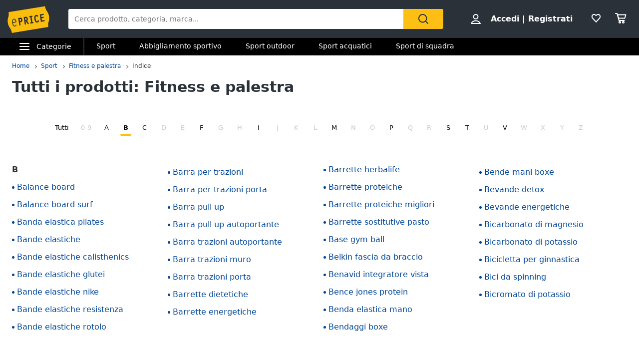

--- FILE ---
content_type: text/html; charset=utf-8
request_url: https://www.eprice.it/catalogo/sport/fitness-e-palestra/indice/B/
body_size: 54559
content:
<!DOCTYPE html>
    <html lang="it">
      <head>
         
      <!-- Google Tag Manager -->
      <script>(function(w,d,s,l,i){w[l]=w[l]||[];w[l].push({'gtm.start':
        new Date().getTime(),event:'gtm.js'});var f=d.getElementsByTagName(s)[0],
        j=d.createElement(s),dl=l!='dataLayer'?'&l='+l:'';j.async=true;j.src=
        'https://www.googletagmanager.com/gtm.js?id='+i+dl;
        f.parentNode.insertBefore(j,f);
        })(window,document,'script','dataLayer','GTM-WXK85VH');
      </script>
      <!-- // Google Tag Manager -->
      
        
      <!--  ADV  -->
      <link rel="dns-prefetch preconnect" href="https://ads.talkscreativity.com">
      <link rel="dns-prefetch preconnect" href="https://www.googletagservices.com">
      <link rel="dns-prefetch preconnect" href="https://securepubads.g.doubleclick.net">
      <link rel="dns-prefetch preconnect" href="https://googleads.g.doubleclick.net">
      <link rel="dns-prefetch preconnect" href="https://tpc.googlesyndication.com">
      <link rel="dns-prefetch preconnect" href="https://pagead2.googlesyndication.com">
      <link rel="preload" href="https://www.googletagservices.com/tag/js/gpt.js" as="script">
      <link rel="preload" href="https://pagead2.googlesyndication.com/pagead/js/adsbygoogle.js" as="script">      
      <script async="async" src="https://www.googletagservices.com/tag/js/gpt.js"></script>      
      <!--  // ADV  -->        
      
        
      <script
        defer
        data-domain="eprice.it"
        src="https://plausible.io/js/script.file-downloads.hash.outbound-links.pageview-props.revenue.tagged-events.js"
      ></script>
      <script>
        window.plausible =
          window.plausible ||
          function () {
            ;(window.plausible.q = window.plausible.q || []).push(arguments)
          }
      </script>
      
        <title data-react-helmet="true">indice Negozio di Fitness e palestra: prezzi e offerte su ePRICE</title>
        <meta data-react-helmet="true" name="description" content="Scopri il negozio di Fitness e palestra su ePRICE. Trova i migliori prezzi e offerte con consegna rapida."/><meta data-react-helmet="true" name="robots" content="INDEX,FOLLOW"/><meta data-react-helmet="true" property="og:title" content="indice Negozio di Fitness e palestra: prezzi e offerte su ePRICE"/><meta data-react-helmet="true" property="og:description" content="Scopri il negozio di Fitness e palestra su ePRICE. Trova i migliori prezzi e offerte con consegna rapida."/>
        <link data-react-helmet="true" rel="canonical" href="https://www.eprice.it/catalogo/sport/fitness-e-palestra/indice/B/"/>
        <meta charSet="utf-8" />
        <meta name="viewport" content="width=device-width, initial-scale=1.0, maximum-scale=1.0, user-scalable=0" />
        <meta name="google" content="notranslate" />
        <link rel="shortcut icon" href="https://images.eprice.it/layout/images//mobile/ico_menu/favicon.ico" type="image/x-icon">
        <link rel="stylesheet" href="//static.eprice.it/assets/prd/catalogo/dist/main.8317b41b0e79dc8d2326.css">
        <link rel="stylesheet" href="//static.eprice.it/assets/prd/catalogo/dist/vendors~main.3e707e20f2c8b2fd1655.css">      
        
      <link rel="preconnect" href="https://cs.iubenda.com/">
      <link rel="preconnect" href="https://cdn.iubenda.com/">
      <script type="text/javascript">
        var _iub = _iub || [];
        _iub.csConfiguration = {
          "askConsentAtCookiePolicyUpdate": true,
          "enableRemoteConsent": true,
          "perPurposeConsent": true,
          "promptToAcceptOnBlockedElements": true,
          "siteId": 3661441,
          "gdprAppliesGlobally": false,
          "cookiePolicyId": 39594455,
          "lang": "it",
          "banner": {
            "acceptButtonColor": "#FDBF14",
            "acceptButtonDisplay": true,
            "backgroundOverlay": true,
            "closeButtonDisplay": false,
            "customizeButtonColor": "#212121",
            "customizeButtonDisplay": true,
            "explicitWithdrawal": true,
            "fontSizeBody": "13px",
            "listPurposes": true,
            "logo": null,
            "ownerName": "ePRICE IT",
            "position": "bottom",
            "prependOnBody": true,
            "rejectButtonColor": "#212121",
            "rejectButtonDisplay": true,
            "showTitle": false,
            "acceptButtonCaption": "Accetta e chiudi",
            "customizeButtonCaption": "Opzioni cookie",
            "rejectButtonCaption": "Continua senza accettare"
          }
        }
      </script>
      <script type="text/javascript" src="//cs.iubenda.com/sync/3661441.js"></script>
      <script type="text/javascript" src="//cdn.iubenda.com/cs/iubenda_cs.js" charset="UTF-8" async></script>
      
        <!-- co-browing --> 
        
        <!-- // co-browing --> 

        <meta name="theme-color" content="#000000" />

        <meta name="apple-itunes-app" content="app-id=929989869" />
        <meta name="google-play-app" content="app-id=it.eprice.mobileapp" />
        <link rel="apple-touch-icon" href="https://images.eprice.it/layout/images/app/512x512-logo-eprice.jpg" />
        <link rel="android-touch-icon" href="https://images.eprice.it/layout/images/app/512x512-logo-eprice.jpg" />
      </head>
      <body class="tkst1">
        <div id="root"><script type="application/ld+json">{"@context":"https://schema.org","@type":"WebSite","url":"https://www.eprice.it/","potentialAction":{"@type":"SearchAction","target":"https://www.eprice.it/sa/?qs={search_term_string}&meta=searchbox","query-input":"required name=search_term_string"}}</script><script type="application/ld+json">{"@context":"https://schema.org","@type":"Organization","url":"https://www.eprice.it","logo":"https://images.eprice.it/layout/images/logo.png"}</script><header class="ep_SiteHeader"><div style="display:none"><div></div></div><div class="ep_headerTop"><div class="ep_icoBurger" role="presentation"><div class="ep_icoBurger_inner"></div></div><a href="/" class="ep_contLogo"><svg class="ep_logoEprice " width="65" height="42" viewBox="0 0 65 42"><g fill="none" fill-rule="evenodd"><path fill="#FBBD0B" d="M58.384.53L2.24 9.652c1.286 8.01-2.387 8.606-1.101 16.615 1.286 8.01 4.96 7.413 6.245 15.422l56.145-9.12c-1.287-8.009 2.387-8.605 1.1-16.614C63.343 7.944 59.67 8.54 58.384.53"></path><path fill="#2B3139" d="M56.406 14.037l-.282-1.838-5.839.985 1.76 11.486 5.84-.986-.282-1.84-3.957.667-.514-3.356 3.265-.55-.282-1.841-3.265.551-.4-2.61 3.956-.668zm-8.778 8.027l-.175.439a3.145 3.145 0 0 1-.528.907c-.222.251-.466.412-.742.459a.994.994 0 0 1-.842-.223c-.766-.577-1.2-2.49-1.336-3.502-.106-.684-.237-1.773-.125-2.672.055-.45.17-.843.344-1.11.178-.267.38-.424.733-.489.285-.046.518.014.754.155.232.142.455.374.643.646l.271.392 1.47-1.278-.256-.34c-.735-1.005-1.826-1.697-3.172-1.462-.753.124-1.352.478-1.774.969-.634.738-.88 1.724-.96 2.708-.077.987.019 1.992.144 2.806.167 1.077.475 2.462 1.127 3.576.327.555.745 1.05 1.294 1.375.545.326 1.215.465 1.963.338l.011-.001c1.351-.227 2.244-1.263 2.718-2.452l.159-.394-.371-.183-1.35-.664zm-13.182-4.32l1.379-.233 1.197 7.806-1.379.234.282 1.84 4.657-.787-.282-1.84-1.396.235-1.196-7.805 1.395-.236-.283-1.839-4.656.786.282 1.84zm-4.558 3.586c-.139.263-.319.396-.658.462l-1.076.181-.473-3.087.83-.14c.465-.078.776-.022.98.127.207.15.398.45.496 1.077.102.658.036 1.115-.1 1.38zm1.874.404c.234-.668.262-1.4.154-2.11-.161-1.055-.65-1.825-1.26-2.284-.611-.458-1.323-.619-1.951-.514l-3.188.539 1.761 11.485 1.883-.318-.724-4.72.452-.077 3.149 4.676 1.559-1.133-2.802-4.172a2.98 2.98 0 0 0 .967-1.372zm-10.32.97c-.146.274-.347.43-.715.507l-1.005.18-.473-3.082.754-.126c.488-.083.822-.015 1.047.148.225.162.414.463.505 1.042.095.606.03 1.052-.113 1.33zm-1.706-4.364l-2.65.448 1.76 11.485 1.883-.317-.724-4.72 1.106-.188a2.774 2.774 0 0 0 1.946-1.296c.433-.707.591-1.638.427-2.705-.149-.987-.563-1.78-1.233-2.259-.667-.479-1.538-.614-2.515-.448zM10.526 20.985c1.55-.265 2.248 1.797 2.579 3.417l-4.075.735c-.138-1.655-.05-3.858 1.496-4.152m1.412 9.755c-1.954.353-2.562-2.976-2.78-4.495l4.134-.746 1.12-.2c-.33-2.314-1.266-5.885-4.028-5.415v-.002a.07.07 0 0 0-.015.003c-.006 0-.011.001-.017.003-2.754.526-2.645 4.246-2.314 6.56.33 2.303 1.271 5.895 4.057 5.393 1.219-.22 2.032-1.19 2.5-2.404l-.976-.504c-.298.789-.848 1.658-1.68 1.807"></path></g></svg></a><div class="ep_headerRight ep_vContCenter"><section class="ep_userBox ep_vContCenter undefined" role="presentation"><svg class="ep_icoUser ep_a_hideMobile" width="24" height="24" fill="none" viewBox="0 0 24 24"><path d="M3.02439 21C3.01758 21 3.0104 20.9996 3.00308 20.9989L3.00029 20.9947C3.00011 20.9918 3 20.9888 3 20.9855C3 20.9821 3.00012 20.9789 3.00031 20.9759L3.01958 20.9414C4.89569 17.5793 8.37056 15.5604 12 15.5604C15.6294 15.5604 19.1043 17.5793 20.9804 20.9414L20.9966 20.9704C20.9961 20.9706 20.9957 20.9708 20.9953 20.971C20.9559 20.9905 20.9121 21 20.878 21H3.02439ZM12.0002 11.8212C9.51893 11.8212 7.5368 9.84437 7.5368 7.41062C7.5368 4.97687 9.51893 3 12.0002 3C14.4815 3 16.4636 4.97687 16.4636 7.41062C16.4636 9.84437 14.4815 11.8212 12.0002 11.8212Z" stroke="#2A3139" stroke-width="2"></path></svg><strong><a href="/pgr/accedi" class="ep_actionLink">Accedi</a><span class="ep_a_hideMobile"><span class="ep_pipe">|</span><a href="/pgr/registrati" class="ep_actionLink">Registrati</a></span></strong></section><a href="/pgr/preferiti" class="ep_wishBox"><svg class="ep_icoWish ep_icoWish " width="24" height="24" fill="none" viewBox="0 0 24 24"><path d="M5.12648 6.02927L5.1407 6.01464C5.83986 5.28052 6.8122 4.92499 7.83323 4.92499C8.99935 4.92499 10.1465 5.35397 11.0258 6.27714L11.2758 6.53964C11.6316 6.91326 12.2132 6.95483 12.6186 6.63562L12.9519 6.37312C12.9893 6.34368 13.0245 6.3116 13.0574 6.27714C13.8727 5.42108 15.0294 4.92499 16.1666 4.92499C17.1876 4.92499 18.1599 5.28052 18.8591 6.01464L18.8733 6.02927C20.5633 7.73278 20.5849 10.6227 18.9314 12.4346L11.9999 19.88L5.06514 12.4311C5.05793 12.4233 5.0506 12.4157 5.04314 12.4082C3.36582 10.7175 3.4104 7.75908 5.12648 6.02927Z" stroke="#2A3139" stroke-width="2" stroke-linecap="round" stroke-linejoin="round"></path></svg></a><a href="/pgr/carrello" class="ep_cartBox"><svg class="ep_icoCart " width="25" height="24" fill="none" viewBox="0 0 25 24"><circle cx="10.5" cy="20.5" r="1.5" stroke="#2A3139" stroke-width="2" stroke-linejoin="round"></circle><circle cx="17.5" cy="20.5" r="1.5" stroke="#2A3139" stroke-width="2" stroke-linejoin="round"></circle><path d="M22.5 5.5H6L8 12.5H20.5L22.5 5.5Z" stroke="#2A3139" stroke-width="2" stroke-linecap="round" stroke-linejoin="round"></path><path d="M2 3H5" stroke="#2A3139" stroke-width="2" stroke-linecap="round" stroke-linejoin="round"></path><path d="M5 3L9 17" stroke="#2A3139" stroke-width="2" stroke-linecap="round" stroke-linejoin="round"></path><path d="M9 17H19.5" stroke="#2A3139" stroke-width="2" stroke-linecap="round" stroke-linejoin="round"></path></svg></a></div><form class="ep_siteSearch" action="/sa/"><div class="ep_rootAutoComplete"><input type="text" placeholder="Cerca prodotto, categoria, marca..." name="qs" autoComplete="off" value=""/></div><button class="ep_contIcoSearch ep_vContCenter" type="submit"><svg class="ep_icoSearch " width="24" height="24" viewBox="0 0 24 24"><path d="M21.727 20.448l-4.187-4.201c1.184-1.553 1.912-3.47 1.912-5.389 0-2.374-.91-4.566-2.549-6.21C15.174 2.913 12.99 2 10.714 2c-2.275 0-4.55.913-6.188 2.557-3.368 3.38-3.368 8.95 0 12.329 1.729 1.735 3.913 2.557 6.188 2.557 1.912 0 3.823-.64 5.37-1.918l4.187 4.201c.182.183.455.274.728.274.273 0 .546-.091.728-.274.364-.274.364-.913 0-1.278zM5.982 15.516c-2.64-2.648-2.64-6.94 0-9.498C7.165 4.74 8.894 4.01 10.714 4.01c1.82 0 3.459.73 4.733 2.01 1.274 1.278 2.002 2.922 2.002 4.748 0 1.827-.728 3.47-2.002 4.749-2.64 2.648-6.917 2.648-9.465 0z"></path></svg></button></form></div><div class="ep_subHeader"><div class="ep_linkCatCont"><div class="ep_linkCategorie ep_vContCenter ep_a_hideMobile" role="presentation"><div class="ep_icoBurger"><div class="ep_icoBurger_inner"></div></div><span>Categorie</span></div><section id="ep_menuPanel"><span class="ep_mask" role="presentation"></span><nav class="ep_menuRoot"><div class="ep_step" style="margin-left:-100%"><div class="ep_topMenuPanel"><a href="/pgr/accedi" class="ep_actionLink">Accedi</a><a href="/pgr/registrati" class="ep_actionLink">Registrati</a><div class="ep_contBtn"><a href="/pgr/offerte" class="ep_btn v_transparent ep_a_white">Offerte</a></div><span class="ep_closeMenuPanel" role="presentation"><svg class="ep_icoClose " width="24" height="24" viewBox="0 0 24 24"><path fill="#2A3139" fill-rule="evenodd" d="M6.697 4.575c-.39-.39-1.119-.295-1.627.213-.507.507-.602 1.235-.212 1.626l5.633 5.632L5 17.5c-.355.355-.367 1.276.141 1.783.508.508 1.207.632 1.562.277l5.65-5.65 5.233 5.232c.39.39 1.119.295 1.627-.212.507-.508.602-1.236.212-1.627l-5.233-5.232 5.368-5.368c.355-.355.23-1.054-.277-1.562s-1.207-.631-1.562-.276l-5.386 5.35-5.638-5.64z" clip-rule="evenodd"></path></svg></span></div><ul class="ep_menuListCat"><li class="ep_showSubMenu " role="presentation"><svg class="ep_icoElettrodomestici ep_ico" width="32" height="32" viewBox="0 0 32 32"><path d="M23.3899 9C23.9422 9 24.3899 8.55228 24.3899 8C24.3899 7.44772 23.9422 7 23.3899 7C22.8376 7 22.3899 7.44772 22.3899 8C22.3899 8.55228 22.8376 9 23.3899 9Z" fill="#95989C"></path><path d="M20 9C20.5523 9 21 8.55228 21 8C21 7.44772 20.5523 7 20 7C19.4477 7 19 7.44772 19 8C19 8.55228 19.4477 9 20 9Z" fill="#95989C"></path><path fill-rule="evenodd" clip-rule="evenodd" d="M26 4H6V28H26V4ZM4 2V30H28V2H4Z" fill="#95989C"></path><path fill-rule="evenodd" clip-rule="evenodd" d="M16 23C18.2091 23 20 21.2091 20 19C20 16.7909 18.2091 15 16 15C13.7909 15 12 16.7909 12 19C12 21.2091 13.7909 23 16 23ZM16 25C19.3137 25 22 22.3137 22 19C22 15.6863 19.3137 13 16 13C12.6863 13 10 15.6863 10 19C10 22.3137 12.6863 25 16 25Z" fill="#95989C"></path><path d="M8 8C8 7.44772 8.44772 7 9 7H13C13.5523 7 14 7.44772 14 8V8C14 8.55228 13.5523 9 13 9H9C8.44772 9 8 8.55228 8 8V8Z" fill="#95989C"></path></svg>Elettrodomestici</li><li class="ep_showSubMenu " role="presentation"><svg class="ep_icoInformatica ep_ico" width="33" height="32" viewBox="0 0 33 32"><path fill-rule="evenodd" clip-rule="evenodd" d="M27 8H7V20H27V8ZM5 6V22H29V6H5Z" fill="#95989C"></path><path fill-rule="evenodd" clip-rule="evenodd" d="M2 24L32 24V26L2 26V24Z" fill="#95989C"></path></svg>Informatica</li><li class="ep_showSubMenu " role="presentation"><svg class="ep_icoTelefonia ep_ico" width="33" height="32" viewBox="0 0 33 32"><path fill-rule="evenodd" clip-rule="evenodd" d="M24.3 3.82858H10.3L10.3 27.8286H24.3V3.82858ZM10.3 1.82858C9.19548 1.82858 8.30005 2.72401 8.30005 3.82858V27.8286C8.30005 28.9332 9.19548 29.8286 10.3 29.8286H24.3C25.4046 29.8286 26.3 28.9332 26.3 27.8286V3.82858C26.3 2.72401 25.4046 1.82858 24.3 1.82858H10.3Z" fill="#95989C"></path><path d="M19 24C19 25.1046 18.1046 26 17 26C15.8954 26 15 25.1046 15 24C15 22.8954 15.8954 22 17 22C18.1046 22 19 22.8954 19 24Z" fill="#95989C"></path></svg>Telefonia</li><li class="ep_showSubMenu " role="presentation"><svg class="ep_icoAudio ep_ico" width="33" height="32" viewBox="0 0 33 32"><path fill-rule="evenodd" clip-rule="evenodd" d="M29 5H5V21H29V5ZM3 3V23H31V3H3Z" fill="#95989C"></path><path fill-rule="evenodd" clip-rule="evenodd" d="M18 22L18 26L16 26L16 22L18 22Z" fill="#95989C"></path><path fill-rule="evenodd" clip-rule="evenodd" d="M8 26L26 26V28L8 28V26Z" fill="#95989C"></path></svg>Tv e Home Cinema</li><li class="ep_showSubMenu " role="presentation"><svg class="ep_icoMenuDefault ep_ico" width="32" height="32" viewBox="0 0 32 32"><path fill-rule="evenodd" clip-rule="evenodd" d="M10.9502 13.2985L16.5018 15.2964L22.052 13.2985L29 15.7981L16.5011 20.2919L4.00216 15.7981L10.9502 13.2985ZM10.9501 14.8927L8.43451 15.7977L16.5011 18.6979L24.5677 15.7977L22.0521 14.8927L16.5019 16.8906L10.9501 14.8927ZM16.5 12.4004L8.43082 9.49727L16.5 6.59413L24.5692 9.49727L16.5 12.4004ZM16.5 13.9945L29 9.49727L16.5 5L4 9.49727L16.5 13.9945ZM29 22.5027L22.0574 20.0062L16.5014 22.004L10.9455 20.0062L4.00288 22.5027L16.5014 26.9995L16.5 27H16.5029L16.5014 26.9995L29 22.5027ZM16.5014 25.4054L24.5682 22.5031L22.0574 21.6002L16.5014 23.598L10.9455 21.6002L8.43472 22.5031L16.5014 25.4054ZM16.5 20.2915L16.5011 20.2919L16.5025 20.2914L16.5 20.2915Z" fill="#95989C"></path></svg>Smart home</li><li class="ep_showSubMenu " role="presentation"><svg class="ep_icoVideogiochi ep_ico" width="32" height="32" viewBox="0 0 32 32"><path fill-rule="evenodd" clip-rule="evenodd" d="M3.13692 15.1631C3.76052 12.4348 6.18745 10.5 8.98607 10.5H23.901C26.761 10.5 29.2235 12.5188 29.7844 15.3233L31.1773 22.2875C31.9753 26.2774 28.9235 30 24.8545 30C22.1207 30 19.684 28.276 18.7741 25.698L17.5562 22.2473C17.3982 21.7995 16.9749 21.5 16.5 21.5C16.0251 21.5 15.6018 21.7995 15.4437 22.2473L14.2632 25.592C13.331 28.2335 10.8342 30 8.03303 30C3.78991 30 0.646785 26.0574 1.59226 21.9209L3.13692 15.1631ZM8.98607 12.5C7.12032 12.5 5.50237 13.7899 5.08664 15.6087L3.54197 22.3666C2.88271 25.2509 5.07436 28 8.03303 28C9.98627 28 11.7272 26.7683 12.3773 24.9264L13.5578 21.5817C13.998 20.3342 15.1771 19.5 16.5 19.5C17.8228 19.5 19.0019 20.3342 19.4422 21.5817L20.6601 25.0324C21.2878 26.8108 22.9686 28 24.8545 28C27.6614 28 29.7666 25.4321 29.2161 22.6797L27.8233 15.7155C27.4493 13.8458 25.8077 12.5 23.901 12.5H8.98607Z" fill="#95989C"></path><path fill-rule="evenodd" clip-rule="evenodd" d="M13.2531 2.00067C13.3436 2.00098 13.4263 2.00126 13.5 2.00126L23.3332 2.00126V4.00126L13.5 4.00126C13.4208 4.00126 13.3349 4.00102 13.2433 4.00077C12.4342 3.99854 11.1753 3.99507 10.0697 4.14249C9.44577 4.22568 8.96274 4.34649 8.66237 4.49193C8.58051 4.53157 8.53019 4.56306 8.50057 4.58491C8.50494 4.897 8.53381 5.07454 8.56755 5.17762C8.59197 5.2522 8.60923 5.26384 8.62533 5.2747C8.62623 5.2753 8.62713 5.27591 8.62803 5.27653C8.67366 5.30782 8.80542 5.37468 9.13153 5.42584C9.4535 5.47635 9.89288 5.50126 10.5 5.50126H17.8332V11H15.8332V7.50126H10.5C9.85712 7.50126 9.2965 7.47618 8.82159 7.40168C8.35083 7.32783 7.88884 7.19469 7.49697 6.92598C6.61253 6.31951 6.5 5.33778 6.5 4.50126C6.5 3.52608 7.21563 2.97034 7.79076 2.69185C8.38101 2.40605 9.11673 2.25186 9.80533 2.16004C11.057 1.99315 12.4579 1.99794 13.2531 2.00067ZM8.46305 4.62006C8.46198 4.61991 8.46509 4.6148 8.47556 4.60518C8.46935 4.61539 8.46411 4.62021 8.46305 4.62006Z" fill="#95989C"></path><path d="M23.8333 16C23.8333 16.5523 23.3855 17 22.8333 17C22.281 17 21.8333 16.5523 21.8333 16C21.8333 15.4477 22.281 15 22.8333 15C23.3855 15 23.8333 15.4477 23.8333 16Z" fill="#95989C"></path><path fill-rule="evenodd" clip-rule="evenodd" d="M22.8333 15.2C22.3915 15.2 22.0333 15.5582 22.0333 16C22.0333 16.4418 22.3915 16.8 22.8333 16.8C23.2751 16.8 23.6333 16.4418 23.6333 16C23.6333 15.5582 23.2751 15.2 22.8333 15.2ZM21.6333 16C21.6333 15.3373 22.1706 14.8 22.8333 14.8C23.496 14.8 24.0333 15.3373 24.0333 16C24.0333 16.6628 23.496 17.2 22.8333 17.2C22.1706 17.2 21.6333 16.6628 21.6333 16Z" fill="#95989C"></path><path d="M23.8333 20C23.8333 20.5523 23.3855 21 22.8333 21C22.281 21 21.8333 20.5523 21.8333 20C21.8333 19.4477 22.281 19 22.8333 19C23.3855 19 23.8333 19.4477 23.8333 20Z" fill="#95989C"></path><path fill-rule="evenodd" clip-rule="evenodd" d="M22.8333 19.2C22.3915 19.2 22.0333 19.5582 22.0333 20C22.0333 20.4418 22.3915 20.8 22.8333 20.8C23.2751 20.8 23.6333 20.4418 23.6333 20C23.6333 19.5582 23.2751 19.2 22.8333 19.2ZM21.6333 20C21.6333 19.3373 22.1706 18.8 22.8333 18.8C23.496 18.8 24.0333 19.3373 24.0333 20C24.0333 20.6628 23.496 21.2 22.8333 21.2C22.1706 21.2 21.6333 20.6628 21.6333 20Z" fill="#95989C"></path><path d="M20.8333 17C21.3855 17 21.8333 17.4477 21.8333 18C21.8333 18.5523 21.3855 19 20.8333 19C20.281 19 19.8333 18.5523 19.8333 18C19.8333 17.4477 20.281 17 20.8333 17Z" fill="#95989C"></path><path fill-rule="evenodd" clip-rule="evenodd" d="M20.0333 18C20.0333 18.4418 20.3915 18.8 20.8333 18.8C21.2751 18.8 21.6333 18.4418 21.6333 18C21.6333 17.5582 21.2751 17.2 20.8333 17.2C20.3915 17.2 20.0333 17.5582 20.0333 18ZM20.8333 19.2C20.1706 19.2 19.6333 18.6628 19.6333 18C19.6333 17.3373 20.1706 16.8 20.8333 16.8C21.496 16.8 22.0333 17.3373 22.0333 18C22.0333 18.6628 21.496 19.2 20.8333 19.2Z" fill="#95989C"></path><path d="M24.8333 17C25.3855 17 25.8333 17.4477 25.8333 18C25.8333 18.5523 25.3855 19 24.8333 19C24.281 19 23.8333 18.5523 23.8333 18C23.8333 17.4477 24.281 17 24.8333 17Z" fill="#95989C"></path><path fill-rule="evenodd" clip-rule="evenodd" d="M24.0333 18C24.0333 18.4418 24.3915 18.8 24.8333 18.8C25.2751 18.8 25.6333 18.4418 25.6333 18C25.6333 17.5582 25.2751 17.2 24.8333 17.2C24.3915 17.2 24.0333 17.5582 24.0333 18ZM24.8333 19.2C24.1706 19.2 23.6333 18.6628 23.6333 18C23.6333 17.3373 24.1706 16.8 24.8333 16.8C25.496 16.8 26.0333 17.3373 26.0333 18C26.0333 18.6628 25.496 19.2 24.8333 19.2Z" fill="#95989C"></path><path fill-rule="evenodd" clip-rule="evenodd" d="M9.83325 15C10.3855 15 10.8333 15.4477 10.8333 16L10.8333 20C10.8333 20.5523 10.3855 21 9.83325 21C9.28097 21 8.83325 20.5523 8.83325 20L8.83325 16C8.83325 15.4477 9.28097 15 9.83325 15Z" fill="#95989C"></path><path fill-rule="evenodd" clip-rule="evenodd" d="M6.83325 18C6.83325 17.4477 7.28097 17 7.83325 17H11.8333C12.3855 17 12.8333 17.4477 12.8333 18C12.8333 18.5523 12.3855 19 11.8333 19H7.83325C7.28097 19 6.83325 18.5523 6.83325 18Z" fill="#95989C"></path></svg>Videogiochi</li><li class="ep_showSubMenu " role="presentation"><svg class="ep_icoAudio ep_ico" width="32" height="32" viewBox="0 0 32 32"><path d="M25.9211 15.1803C25.75 10.0984 21.3707 6 16 6C10.6293 6 6.25 10.0984 6.07895 15.1803C4.33366 15.3443 3 16.7544 3 18.459V22.7213C3 24.5246 4.53947 26 6.42105 26H10.1842V15.1803H8.81579C8.98684 11.5403 12.1339 8.62295 16 8.62295C19.8661 8.62295 23.0132 11.5405 23.1842 15.1803H21.8158V26H25.5789C27.4605 26 29 24.5246 29 22.7213V18.459C29 16.7544 27.6663 15.3443 25.9211 15.1803ZM7.44737 23.377H6.42105C6.04419 23.377 5.73684 23.0825 5.73684 22.7213V18.459C5.73684 18.0978 6.0442 17.8033 6.42105 17.8033H7.44737V23.377ZM26.2632 22.7213C26.2632 23.0825 25.9558 23.377 25.5789 23.377H24.5526V17.8033H25.5789C25.9558 17.8033 26.2632 18.0978 26.2632 18.459V22.7213Z" fill="#95989C"></path></svg>Audio e musica</li><li class="ep_showSubMenu " role="presentation"><svg class="ep_icoClima ep_ico" width="33" height="32" viewBox="0 0 33 32"><path fill-rule="evenodd" clip-rule="evenodd" d="M20 13H2V11H20V13Z" fill="#95989C"></path><path d="M24 12C24 12.5523 23.5523 13 23 13C22.4477 13 22 12.5523 22 12C22 11.4477 22.4477 11 23 11C23.5523 11 24 11.4477 24 12Z" fill="#95989C"></path><path d="M28 12C28 12.5523 27.5523 13 27 13C26.4477 13 26 12.5523 26 12C26 11.4477 26.4477 11 27 11C27.5523 11 28 11.4477 28 12Z" fill="#95989C"></path><path fill-rule="evenodd" clip-rule="evenodd" d="M3 6H30V15H27.7323C28.6032 15.5106 29.3444 16.1947 29.8996 17H30H32V15V6V4H30H3H1V6V15V17H3H18.1004C18.6556 16.1947 19.3968 15.5106 20.2677 15H3V6Z" fill="#95989C"></path><path d="M28.3537 17.8538L27.6462 17.1463L25.2925 19.5H24.5V18.7075L26.8537 16.3538L26.1462 15.6463L24.5 17.2925V15H23.5V17.2925L21.8538 15.6463L21.1463 16.3538L23.5 18.7075V19.5H22.7075L20.3538 17.1463L19.6463 17.8538L21.2925 19.5H19V20.5H21.2925L19.6463 22.1462L20.3538 22.8537L22.7075 20.5H23.5V21.2925L21.1463 23.6462L21.8538 24.3537L23.5 22.7075V25H24.5V22.7075L26.1462 24.3537L26.8537 23.6462L24.5 21.2925V20.5H25.2925L27.6462 22.8537L28.3537 22.1462L26.7075 20.5H29V19.5H26.7075L28.3537 17.8538Z" fill="#95989C"></path></svg>Clima</li><li class="ep_showSubMenu " role="presentation"><svg class="ep_icoArredo ep_ico" width="32" height="32" viewBox="0 0 32 32"><path fill="#95989C" d="M32,15.4c-0.2-2-1.8-3.5-3.7-3.6h-0.2V9.7c0-2.1-1.6-3.7-3.6-3.7H7.6c-2,0-3.6,1.7-3.6,3.7v2.1H3.7 c-1.9,0.1-3.5,1.6-3.7,3.6c-0.2,1.6,0.7,3.2,2.1,3.9v2.1c0,1.2,0.7,2.3,1.8,2.8V26c0,0.6,0.4,1,1,1c0.5,0,1-0.5,1-1v-1.5h20.1v1.4 c0,0.6,0.4,1,1,1c0.5,0,1-0.5,1-1v-1.7c1.1-0.5,1.8-1.6,1.8-2.8v-2.1C31.3,18.6,32.1,17,32,15.4z M5.9,9.7C5.9,8.8,6.7,8,7.6,8h16.8 c0.4,0,0.9,0.2,1.2,0.5c0.3,0.3,0.5,0.8,0.5,1.2v2.8c-0.2,0.1-0.4,0.3-0.5,0.5c-0.4,0.4-0.7,0.8-0.9,1.3H7.3 c-0.2-0.5-0.5-0.9-0.9-1.3c-0.2-0.2-0.3-0.3-0.5-0.5L5.9,9.7z M24.4,16.3v2H7.6v-2H24.4z M28.6,17.6c-0.4,0.1-0.8,0.5-0.8,1v2.8 c0,0.6-0.4,1-1,1H5.1c-0.5,0-1-0.5-1-1v-2.8c0-0.5-0.3-0.9-0.8-1c-0.9-0.2-1.5-1.1-1.4-2c0.1-0.9,0.8-1.7,1.7-1.7h0.1 c0.5,0,0.9,0.2,1.3,0.5c0.4,0.3,0.6,0.8,0.6,1.3v3.5c0,0.6,0.5,1,1,1h18.8c0.5,0,1-0.5,1-1v-3.5c0-0.5,0.2-1,0.6-1.3 c0.3-0.4,0.8-0.6,1.3-0.5c0.9,0,1.7,0.8,1.7,1.7C30.1,16.5,29.5,17.4,28.6,17.6z"></path></svg>Arredo</li><li class="ep_showSubMenu " role="presentation"><svg class="ep_icoBrico ep_ico" width="33" height="32" viewBox="0 0 33 32"><path fill-rule="evenodd" clip-rule="evenodd" d="M1 9.35715C1 8.80486 1.44772 8.35715 2 8.35715L7.77778 8.35715C8.33006 8.35715 8.77778 8.80486 8.77778 9.35715C8.77778 9.90943 8.33006 10.3571 7.77778 10.3571L2 10.3571C1.44772 10.3571 1 9.90943 1 9.35715Z" fill="#95989C"></path><path fill-rule="evenodd" clip-rule="evenodd" d="M12.9285 8.07144H10.6428C9.97212 8.07144 9.42847 8.6151 9.42847 9.28573C9.42847 9.95636 9.97212 10.5 10.6428 10.5H12.9285V8.07144ZM10.6428 6.07144C8.86755 6.07144 7.42847 7.51053 7.42847 9.28573C7.42847 11.0609 8.86755 12.5 10.6428 12.5H14.9285V6.07144H10.6428Z" fill="#95989C"></path><path fill-rule="evenodd" clip-rule="evenodd" d="M13.3333 6C13.3333 4.89543 14.2287 4 15.3333 4H29.9999C31.1045 4 31.9999 4.89543 31.9999 6V12.2949C31.9999 13.3995 31.1045 14.2949 29.9999 14.2949L28.467 14.2949L31.9999 19.1931V27.4286H21.6666V23.2713L24.5738 20.1363L20.2402 14.2949H15.3333C14.2287 14.2949 13.3333 13.3995 13.3333 12.2949V6ZM29.9999 6H15.3333V12.2949H21.2468L27.1696 20.2785L23.6666 24.0559V25.4286H29.9999V19.8391L26.8449 15.4649C25.8908 14.1421 26.836 12.2949 28.467 12.2949H29.9999V6Z" fill="#95989C"></path><path fill-rule="evenodd" clip-rule="evenodd" d="M18.2144 16.7857C18.2144 16.2334 18.6621 15.7857 19.2144 15.7857L22.5477 15.7857C23.1 15.7857 23.5477 16.2334 23.5477 16.7857C23.5477 17.338 23.1 17.7857 22.5477 17.7857H19.2144C18.6621 17.7857 18.2144 17.338 18.2144 16.7857Z" fill="#95989C"></path></svg>Brico e Giardinaggio</li><li class="ep_showSubMenu " role="presentation"><svg class="ep_icoSalute ep_ico" width="32" height="32" fill="none" viewBox="0 0 32 32"><path d="M15.2307 30H1.71511C1.3218 30 1 29.6705 1 29.2677V7.29798C1 6.12626 1.92964 5.17424 3.07382 5.17424H13.872C15.0161 5.17424 15.9458 6.12626 15.9458 7.29798V29.2677C15.9458 29.6705 15.624 30 15.2307 30ZM2.43022 28.5353H14.5156V7.29798C14.5156 6.93182 14.2295 6.63889 13.872 6.63889H3.07382C2.71626 6.63889 2.43022 6.93182 2.43022 7.29798V28.5353Z" fill="#95989C"></path><path d="M12.549 6.67551H4.86159C4.46828 6.67551 4.14648 6.34596 4.14648 5.94318V1.73232C4.14648 1.32955 4.46828 1 4.86159 1H12.549C12.9423 1 13.2641 1.32955 13.2641 1.73232V5.94318C13.2641 6.34596 12.9423 6.67551 12.549 6.67551ZM5.5767 5.21086H11.8339V2.46465H5.5767V5.21086Z" fill="#95989C"></path><path d="M15.2307 23.8851H1.71511C1.3218 23.8851 1 23.5556 1 23.1528V12.1313C1 11.7285 1.3218 11.399 1.71511 11.399H15.2307C15.624 11.399 15.9458 11.7285 15.9458 12.1313V23.1528C15.9458 23.5556 15.624 23.8851 15.2307 23.8851ZM2.43022 22.4205H14.5156V12.8636H2.43022V22.4205Z" fill="#95989C"></path><path d="M8.47292 20.3333C8.07961 20.3333 7.75781 20.0038 7.75781 19.601V15.6831C7.75781 15.2803 8.07961 14.9508 8.47292 14.9508C8.86623 14.9508 9.18803 15.2803 9.18803 15.6831V19.5644C9.18803 20.0038 8.86623 20.3333 8.47292 20.3333Z" fill="#95989C"></path><path d="M10.368 18.3561H6.5779C6.18459 18.3561 5.86279 18.0265 5.86279 17.6237C5.86279 17.221 6.18459 16.8914 6.5779 16.8914H10.368C10.7613 16.8914 11.0831 17.221 11.0831 17.6237C11.0831 18.0265 10.7613 18.3561 10.368 18.3561Z" fill="#95989C"></path><path d="M31.2849 30H18.699C18.3057 30 17.9839 29.6705 17.9839 29.2677V22.6402C17.9839 20.2235 19.1638 17.9899 21.1304 16.6717V13.596C21.1304 13.1932 21.4522 12.8636 21.8455 12.8636H28.1384C28.5318 12.8636 28.8536 13.1932 28.8536 13.596V16.6717C30.7844 17.9899 32 20.2601 32 22.6402V29.2677C32 29.6705 31.6782 30 31.2849 30ZM19.4141 28.5354H30.5341V22.6402C30.5341 20.6263 29.4614 18.7222 27.7451 17.697C27.5306 17.5505 27.3876 17.3308 27.3876 17.0745V14.3283H22.5606V17.0745C22.5606 17.3308 22.4176 17.5871 22.203 17.697C20.4868 18.7222 19.4141 20.5897 19.4141 22.6402V28.5354Z" fill="#95989C"></path><path d="M30.3195 13.4861C30.1407 13.4861 29.962 13.4129 29.8189 13.2664L27.8166 11.2159H21.8455C21.4522 11.2159 21.1304 10.8864 21.1304 10.4836C21.1304 10.0808 21.4522 9.75127 21.8455 9.75127H28.1384C28.3172 9.75127 28.496 9.8245 28.639 9.97096L30.8559 12.2412C31.1419 12.5341 31.1419 12.9735 30.8559 13.2664C30.7128 13.4129 30.4983 13.4861 30.3195 13.4861Z" fill="#95989C"></path><path d="M24.992 14.3283C24.5987 14.3283 24.2769 13.9987 24.2769 13.596V10.4836C24.2769 10.0808 24.5987 9.75127 24.992 9.75127C25.3853 9.75127 25.7071 10.0808 25.7071 10.4836V13.596C25.7071 13.9987 25.3853 14.3283 24.992 14.3283Z" fill="#95989C"></path><path d="M27.316 25.3497H22.6677C22.2744 25.3497 21.9526 25.0202 21.9526 24.6174V22.3472C21.9526 21.9444 22.2744 21.6149 22.6677 21.6149H27.2802C27.6735 21.6149 27.9953 21.9444 27.9953 22.3472V24.6174C28.0311 25.0202 27.7093 25.3497 27.316 25.3497ZM23.3829 23.8851H26.5651V23.0795H23.3829V23.8851Z" fill="#95989C"></path></svg>Salute e igiene</li><li class="ep_showSubMenu " role="presentation"><svg class="ep_icoBeauty ep_ico" width="32" height="32" viewBox="0 0 32 32"><path d="M16,20.3c-4.6,0-8.4-4.1-8.4-9.1s3.8-9.1,8.4-9.1c4.6,0,8.4,4.1,8.4,9.1S20.6,20.3,16,20.3z M16,4.1
              c-3.5,0-6.4,3.2-6.4,7.1s2.9,7.1,6.4,7.1c3.5,0,6.4-3.2,6.4-7.1S19.5,4.1,16,4.1z" fill="#95989C"></path><path d="M16,24.5c-6.8,0-12.3-6-12.3-13.4h2c0,6.3,4.6,11.4,10.3,11.4s10.3-5.1,10.3-11.4h2
              C28.3,18.5,22.8,24.5,16,24.5z" fill="#95989C"></path><rect x="15" y="23.5" width="2" height="5.4" fill="#95989C"></rect><rect x="11.4" y="27.9" width="8.9" height="2" fill="#95989C"></rect></svg>Beauty</li><li class="ep_showSubMenu " role="presentation"><svg class="ep_icoGiocattoli ep_ico" width="32" height="32" fill="none" viewBox="0 0 32 32"><path fill-rule="evenodd" clip-rule="evenodd" d="M2.91725 23.7574L2.0639 25.8024L2.06362 25.8022C1.90081 26.1942 2.06081 26.6545 2.42572 26.8323C6.71762 28.935 11.2862 30 16.0021 30C20.7165 30 25.2851 28.9335 29.5784 26.8323C29.9391 26.6561 30.0991 26.1957 29.9363 25.8037L29.0815 23.7588C29.0029 23.5704 28.8584 23.4245 28.6801 23.3516C28.5005 23.2802 28.304 23.2863 28.13 23.3714C27.5335 23.6646 26.93 23.9304 26.3222 24.1781C26.5903 20.0443 25.9868 17.899 25.3215 16.439C26.3054 16.3722 27.2078 15.6869 27.6163 14.6326C28.21 13.1013 28.6268 9.80428 28.3054 6.4983L28.7616 6.31903C28.951 6.24457 29.1026 6.08809 29.1812 5.88602C29.2584 5.68397 29.2542 5.45605 29.1686 5.25855C28.109 2.79575 25.2864 1.50132 22.4596 2.17893C20.0738 2.75028 17.525 4.94078 17.525 9.37118C17.525 10.6808 17.6709 11.5529 17.8323 12.2092H12.0443C11.0506 12.2092 10.2421 13.0813 10.2351 14.1554C8.54825 14.6856 5.66817 17.0604 5.39168 24.0598C4.88078 23.8456 4.37269 23.6161 3.86884 23.3685C3.69483 23.2834 3.49552 23.2758 3.31867 23.3487C3.14041 23.4232 2.99585 23.5691 2.91725 23.7574ZM6.81227 24.6129C7.60661 24.8969 8.40799 25.14 9.21777 25.3481C9.789 22.5678 11.754 20.4133 14.2552 19.7163V16.1338H12.0461C11.5689 16.1338 11.1352 15.9287 10.811 15.599C9.79623 15.7525 6.95281 17.5027 6.81227 24.6129ZM10.6226 25.6704C11.1827 22.9795 13.3876 21.0272 15.9995 21.0272C18.6116 21.0272 20.8166 22.9797 21.378 25.6704C19.6149 26.0229 17.82 26.2022 15.9995 26.2022C14.1791 26.2022 12.384 26.0244 10.6226 25.6704ZM16.3069 16.1351V19.4882C16.2791 19.4866 16.2514 19.4846 16.2236 19.4826C16.1488 19.4773 16.0739 19.4719 15.9982 19.473C15.932 19.473 15.867 19.4773 15.802 19.4817C15.765 19.4841 15.728 19.4866 15.6908 19.4882V16.1351H16.3069ZM12.0444 13.7665H17.8985C18.1063 13.7665 18.2747 13.9489 18.2747 14.1722C18.2747 14.3956 18.1049 14.5779 17.8985 14.5779L12.0444 14.5794C11.8394 14.5794 11.671 14.3971 11.671 14.1737C11.671 13.9489 11.8381 13.7665 12.0444 13.7665ZM26.9077 7.04366C27.1294 9.86813 26.7982 12.7197 26.2901 14.0294L26.2903 14.029C26.0278 14.7066 25.451 14.9466 25.013 14.8828C24.5948 14.8221 24.293 14.4954 24.1527 13.9758C24.1246 13.8619 24.0979 13.7464 24.0839 13.6249C24.0197 13.0794 23.8416 12.6646 23.685 12.2999L23.6825 12.294L23.6823 12.2935C23.4536 11.7635 23.2727 11.3442 23.4158 10.4693C23.4846 10.0469 23.2249 9.64281 22.8333 9.56836C22.4432 9.4924 22.0698 9.77501 22.001 10.1989C21.7794 11.5579 22.113 12.3311 22.381 12.9523L22.3814 12.9533C22.5176 13.2663 22.6228 13.514 22.6593 13.8193C22.6593 13.8224 22.6593 13.8254 22.6607 13.8285C22.6733 13.9378 22.6902 14.0427 22.7098 14.143C22.7159 14.1756 22.7233 14.2066 22.7307 14.2372C22.7336 14.2494 22.7365 14.2615 22.7393 14.2736C22.7443 14.2938 22.7488 14.3143 22.7533 14.3347C22.7603 14.3665 22.7673 14.3981 22.7758 14.4286C22.94 15.053 23.2207 15.5772 23.5141 16.1226C24.3057 17.592 25.2839 19.4087 24.8348 24.7325C24.1541 24.9665 23.4678 25.1716 22.7758 25.3494C22.2059 22.5662 20.2394 20.4119 17.7383 19.7175V16.135H17.8927L17.8941 16.1366C18.8949 16.1366 19.7075 15.2569 19.7075 14.1736C19.7075 13.6282 19.6107 13.2028 19.4928 12.7865L20.0738 12.589C20.4514 12.4599 20.6619 12.0238 20.544 11.6136C20.4247 11.2034 20.0219 10.9755 19.643 11.1047L19.1054 11.2885C19.0535 10.9923 19.0128 10.6459 18.9875 10.2432L19.7833 10.3359C19.81 10.3389 19.8366 10.3405 19.8619 10.3405C20.224 10.3405 20.5356 10.0457 20.5749 9.64613C20.6184 9.21924 20.3321 8.83484 19.9377 8.78926L18.9903 8.67835C19.0226 8.2788 19.0816 7.89744 19.1672 7.53585L19.9798 7.9825C20.0851 8.04024 20.196 8.06759 20.3054 8.06759C20.5679 8.06759 20.8191 7.9126 20.9469 7.64216C21.1265 7.25929 20.9862 6.79136 20.6325 6.59689L19.7034 6.08489C19.8844 5.74609 20.0963 5.43919 20.3377 5.16116L20.8879 6.02869C21.0269 6.24747 21.2514 6.36598 21.4802 6.36598C21.6219 6.36598 21.7623 6.32192 21.8872 6.22924C22.2142 5.98615 22.297 5.50152 22.0725 5.14752L21.4788 4.21318C21.7932 4.02934 22.1357 3.88501 22.502 3.77562L22.6704 4.87406C22.7294 5.25541 23.0339 5.52584 23.3792 5.52584C23.4171 5.52584 23.4578 5.52281 23.4971 5.51521C23.8873 5.4438 24.1525 5.04421 24.088 4.62034L23.9266 3.56445C25.3427 3.56293 26.6621 4.16458 27.4368 5.18403L26.0936 5.7082C25.7203 5.85405 25.5266 6.29919 25.6613 6.70334C25.7666 7.01935 26.0431 7.21685 26.3378 7.21685C26.4192 7.21685 26.5021 7.20318 26.5821 7.17128L26.9077 7.04366ZM28.3266 25.7266C24.4121 27.5284 20.2691 28.443 15.9996 28.4431C11.7286 28.4431 7.58543 27.5299 3.67224 25.7266L3.9347 25.0991C7.76776 26.863 11.8225 27.7578 15.9994 27.7578C20.1778 27.7578 24.2326 26.8645 28.0642 25.0991L28.3266 25.7266ZM24.8179 10.0796C24.8179 11.1173 26.2551 11.1173 26.2551 10.0796C26.2551 9.04191 24.8179 9.04191 24.8179 10.0796Z" fill="#95989C"></path></svg>Giocattoli</li><li class="ep_showSubMenu " role="presentation"><svg class="ep_icoInfanzia ep_ico" width="32" height="32" fill="none" viewBox="0 0 32 32"><path d="M18.3,19.5c-0.3,0-0.5-0.1-0.7-0.3l-4.7-4.7c-0.2-0.2-0.3-0.4-0.3-0.7s0.1-0.5,0.3-0.7l0.2-0.2 c1.2-1.2,2-2.8,2.2-4.6c0.2-1.7,1-3.2,2.3-4.4c1.4-1.3,3.2-2,5.1-2c1.9,0,3.7,0.7,5,1.9c1.5,1.4,2.4,3.3,2.5,5.4 c0,2.1-0.7,4-2.2,5.5c-1.2,1.2-2.7,1.9-4.3,2.1c-1.7,0.2-3.3,1-4.5,2.2L19,19.2C18.8,19.4,18.5,19.5,18.3,19.5L18.3,19.5z M14.9,13.7l3.4,3.4c1.4-1.2,3.2-2,5.1-2.3c1.2-0.2,2.3-0.7,3.1-1.6c1.1-1.1,1.6-2.5,1.6-4c0-1.5-0.7-2.9-1.8-3.9 c-1-0.9-2.3-1.4-3.7-1.4c-1.4,0-2.8,0.5-3.8,1.5c-0.9,0.9-1.5,2-1.7,3.2C16.9,10.5,16.1,12.3,14.9,13.7z" fill="#95989C"></path><path d="M20,26.9c-0.9,0-1.7-0.3-2.4-1L6.1,14.4c-1.3-1.3-1.3-3.4,0-4.7c1.3-1.3,3.5-1.3,4.7,0l11.5,11.5 c1.3,1.3,1.3,3.4,0,4.7C21.7,26.5,20.9,26.9,20,26.9z M8.5,10.7c-0.4,0-0.7,0.1-1,0.4C7,11.6,7,12.4,7.5,13L19,24.5 c0.5,0.5,1.4,0.5,1.9,0c0.5-0.5,0.5-1.4,0-1.9L9.4,11.1C9.2,10.8,8.8,10.7,8.5,10.7z" fill="#95989C"></path><path d="M10,25.6c-1,0-1.9-0.4-2.6-1.1c-1.4-1.4-1.4-3.7,0-5.1l2.5-2.5c0.4-0.4,1-0.4,1.4,0l3.7,3.7 c0.2,0.2,0.3,0.4,0.3,0.7s-0.1,0.5-0.3,0.7l-2.5,2.5C11.9,25.2,11,25.6,10,25.6z M10.7,19l-1.8,1.8c-0.6,0.6-0.6,1.7,0,2.3 c0.6,0.6,1.7,0.6,2.3,0l1.8-1.8L10.7,19z" fill="#95989C"></path><path d="M6,30.1c-1.1,0-2.1-0.4-2.9-1.2c-1.6-1.6-1.6-4.2,0-5.8c0.8-0.8,1.8-1.2,2.9-1.2s2.1,0.4,2.9,1.2 c1.6,1.6,1.6,4.2,0,5.8C8.1,29.7,7.1,30.1,6,30.1z M6,23.9c-0.6,0-1.1,0.2-1.5,0.6c-0.8,0.8-0.8,2.2,0,3c0.8,0.8,2.2,0.8,3,0 c0.8-0.8,0.8-2.2,0-3C7.1,24.1,6.5,23.9,6,23.9z" fill="#95989C"></path></svg>Prima infanzia</li><li class="ep_showSubMenu " role="presentation"><svg class="ep_icoFoto ep_ico" width="32" height="32" fill="none" viewBox="0 0 32 32"><path fill-rule="evenodd" clip-rule="evenodd" d="M12.1667 5C11.6145 5 11.1667 5.44772 11.1667 6V9H4.16675C3.61446 9 3.16675 9.44772 3.16675 10V24C3.16675 24.5523 3.61446 25 4.16675 25H28.1667C28.719 25 29.1667 24.5523 29.1667 24V10C29.1667 9.44772 28.719 9 28.1667 9H21.1667V6C21.1667 5.44772 20.719 5 20.1667 5H12.1667ZM9.16675 6C9.16675 4.34315 10.5099 3 12.1667 3H20.1667C21.8236 3 23.1667 4.34315 23.1667 6V7H28.1667C29.8236 7 31.1667 8.34315 31.1667 10V24C31.1667 25.6569 29.8236 27 28.1667 27H4.16675C2.5099 27 1.16675 25.6569 1.16675 24V10C1.16675 8.34315 2.50989 7 4.16675 7H9.16675V6Z" fill="#95989C"></path><path fill-rule="evenodd" clip-rule="evenodd" d="M16.1667 14C14.5099 14 13.1667 15.3431 13.1667 17C13.1667 18.6569 14.5099 20 16.1667 20C17.8236 20 19.1667 18.6569 19.1667 17C19.1667 15.3431 17.8236 14 16.1667 14ZM11.1667 17C11.1667 14.2386 13.4053 12 16.1667 12C18.9282 12 21.1667 14.2386 21.1667 17C21.1667 19.7614 18.9282 22 16.1667 22C13.4053 22 11.1667 19.7614 11.1667 17Z" fill="#95989C"></path><path fill-rule="evenodd" clip-rule="evenodd" d="M23.1667 12C23.1667 11.4477 23.6145 11 24.1667 11H26.1667C26.719 11 27.1667 11.4477 27.1667 12C27.1667 12.5523 26.719 13 26.1667 13H24.1667C23.6145 13 23.1667 12.5523 23.1667 12Z" fill="#95989C"></path></svg>Fotografia</li><li class="ep_showSubMenu " role="presentation"><svg class="ep_icoCucina ep_ico" width="33" height="32" viewBox="0 0 33 32"><path d="M12.2152 17.7564L15.4379 14.5337L7.38116 6.477C5.53961 8.31854 5.53961 11.1959 7.38116 13.0375L12.2152 17.7564ZM19.9266 15.6847C21.6531 16.4904 24.1852 15.9149 26.0267 14.0734C28.2136 11.8865 28.674 8.77892 26.9475 7.05248C25.2211 5.32604 22.1135 5.78642 19.9266 7.97325C18.0851 9.81479 17.5096 12.2318 18.3153 14.0734L7.15096 25.2377L8.76231 26.849L16.704 18.9074L24.6456 26.849L26.2569 25.2377L18.3153 17.296L19.9266 15.6847Z" fill="#95989C"></path></svg>Casalinghi</li><li class="ep_showSubMenu " role="presentation"><svg class="ep_icoAbbigliamento ep_ico" width="32" height="32" viewBox="0 0 32 32"><path d="M3.23613 20.0039L15.0322 13.0411V11.8555C15.0322 10.5113 16.499 9.92722 16.499 9.92722C17.4483 9.46457 17.363 8.46707 17.363 8.46707C17.363 7.29567 16.3141 6.92052 15.8471 6.92052C15.0618 6.92052 14.2918 7.35584 14.2108 8.35115C14.0839 9.91302 12.3143 9.51601 12.3143 8.26147C12.3143 7.07693 13.396 4.99779 15.8613 4.99779C18.5268 4.99779 19.2924 7.6042 19.2924 8.42779C19.2924 9.04905 19.194 9.62325 18.8101 10.2784C18.1582 11.3919 16.8544 11.5669 16.8544 12.3041V13.0412L28.771 20.0303C29.9467 20.7249 30.1589 22.2014 29.9041 23.0972C29.6558 23.9667 28.7841 25.0025 27.2145 25.0025H27.2113H4.93586C3.17931 25.0025 2.37759 23.9951 2.13026 23.1256C1.87542 22.2298 1.87542 20.8419 3.23604 20.0042L3.23613 20.0039ZM4.90849 23.0478H27.1794C27.9045 23.0762 28.3519 22.0601 27.6355 21.6128L16.0177 14.8292L4.46018 21.5831C3.74268 22.0906 4.13205 23.0454 4.90863 23.0476L4.90849 23.0478Z" fill="#95989C"></path></svg>Abbigliamento</li><li class="ep_showSubMenu ep_active" role="presentation"><svg class="ep_icoSport ep_ico" width="33" height="32" viewBox="0 0 33 32"><path d="M17 4C10.3718 4 5 9.3718 5 16C4.99883 22.627 10.3718 27.9988 17 28C23.6282 28 29.0012 22.6282 29 15.9988C29.0012 9.3706 23.627 4 17 4ZM25.1306 21.8065L23.449 20.5842L19.3675 23.5503L20.012 25.5354C19.0604 25.8366 18.0491 26.0007 16.9991 26.0007C15.9491 26.0007 14.9377 25.8366 13.9874 25.5366L14.6331 23.5503L10.5504 20.5842L8.86988 21.8053C7.71206 20.1881 7.02182 18.2158 7.00424 16.0807L9.08783 16.0796L10.6464 11.282L8.96711 10.0609C10.1765 8.42728 11.8663 7.17571 13.834 6.51817L14.4785 8.49982H19.5221L20.1655 6.51934C22.1342 7.17676 23.824 8.42833 25.0336 10.062L23.3531 11.2831L24.9117 16.0807H26.9965C26.98 18.2171 26.2886 20.188 25.1308 21.8065L25.1306 21.8065Z" fill="#95989C"></path><path d="M14.4605 12.5512L12.9031 17.3488L16.9837 20.3136L21.0652 17.3488L19.5066 12.5512H14.4605Z" fill="#95989C"></path></svg>Sport</li><li class="ep_showSubMenu " role="presentation"><svg class="ep_icoAnimali ep_ico" width="32" height="32" viewBox="0 0 32 32"><path d="M10.2065 29.44C11.2959 29.4498 12.3524 29.067 13.1837 28.3616L13.3773 28.1931L13.3762 28.1942C14.1145 27.5828 15.042 27.2481 16.0001 27.2481C16.9583 27.2481 17.8858 27.5828 18.6241 28.1942L18.8198 28.3648C19.6489 29.0692 20.7055 29.4509 21.7937 29.44C24.1562 29.44 26.0802 27.7064 26.0802 25.5757V24.879C26.0649 23.6201 25.5027 22.4312 24.5402 21.6195C23.2255 20.4951 22.1493 19.1181 21.3759 17.5704L20.1269 15.0504C19.405 13.5859 17.7841 12.6398 16.0003 12.6398C14.2164 12.6398 12.5955 13.5859 11.8736 15.0482L11.0555 16.7064V16.7053C9.96175 18.9004 8.59236 20.9467 6.98121 22.7953C6.30526 23.5653 5.92902 24.5518 5.92026 25.5756C5.92026 27.7062 7.84388 29.44 10.2065 29.44ZM8.72009 24.2065C10.4384 22.2301 11.8975 20.0426 13.0634 17.6965L13.8838 16.0384C14.225 15.3482 15.0759 14.8801 16.0002 14.8801C16.9244 14.8801 17.7753 15.3482 18.1166 16.0417L19.3656 18.5617C20.2724 20.3806 21.5324 21.9981 23.0734 23.3217C23.5437 23.7045 23.8237 24.2732 23.8401 24.8792V25.5759C23.8401 26.4717 22.9214 27.2001 21.7937 27.2001C21.2447 27.2067 20.7109 27.0196 20.2865 26.6707L20.0907 26.5001C18.9554 25.5158 17.5029 24.9743 16.0002 24.9743C14.4975 24.9743 13.0448 25.5158 11.9097 26.5001L11.7161 26.6707C11.2906 27.0186 10.7569 27.2067 10.2067 27.2001C9.08674 27.2001 8.16033 26.4717 8.16033 25.5759C8.17017 25.0662 8.37009 24.5773 8.72009 24.2065Z" fill="#95989C"></path><path d="M10.3999 13.76V12.64C10.3999 10.7839 8.89602 9.28 7.03993 9.28C5.18384 9.28 3.67993 10.7839 3.67993 12.64V13.76C3.67993 15.6161 5.18384 17.12 7.03993 17.12C8.89602 17.12 10.3999 15.6161 10.3999 13.76ZM5.91993 13.76V12.64C5.91993 12.0209 6.42088 11.52 7.03993 11.52C7.65898 11.52 8.15993 12.0209 8.15993 12.64V13.76C8.15993 14.379 7.65898 14.88 7.03993 14.88C6.42088 14.88 5.91993 14.379 5.91993 13.76Z" fill="#95989C"></path><path d="M19.3599 7.04V5.92C19.3599 4.06391 17.856 2.56 15.9999 2.56C14.1438 2.56 12.6399 4.06391 12.6399 5.92V7.04C12.6399 8.89609 14.1438 10.4 15.9999 10.4C17.856 10.4 19.3599 8.89609 19.3599 7.04ZM14.8799 7.04V5.92C14.8799 5.30094 15.3809 4.8 15.9999 4.8C16.619 4.8 17.1199 5.30094 17.1199 5.92V7.04C17.1199 7.65905 16.619 8.16 15.9999 8.16C15.3809 8.16 14.8799 7.65905 14.8799 7.04Z" fill="#95989C"></path><path d="M28.3199 12.64V11.52C28.3199 9.6639 26.816 8.16 24.9599 8.16C23.1038 8.16 21.5999 9.6639 21.5999 11.52V12.64C21.5999 14.4961 23.1038 16 24.9599 16C26.816 16 28.3199 14.4961 28.3199 12.64ZM26.0799 12.64C26.0799 13.259 25.579 13.76 24.9599 13.76C24.3409 13.76 23.8399 13.259 23.8399 12.64V11.52C23.8399 10.9009 24.3409 10.4 24.9599 10.4C25.579 10.4 26.0799 10.9009 26.0799 11.52V12.64Z" fill="#95989C"></path></svg>Animali</li><li class="ep_showSubMenu " role="presentation"><svg class="ep_icoMotori ep_ico" width="32" height="32" fill="none" viewBox="0 0 32 32"><path d="M9.98947 20.2093C9.79471 20.2064 9.60564 20.2842 9.46775 20.4225C9.32843 20.5609 9.25024 20.7497 9.25024 20.9471C9.25024 21.1446 9.32843 21.3348 9.46775 21.4732C9.60564 21.6115 9.79471 21.6879 9.98947 21.685H22.0088C22.2036 21.6879 22.3912 21.6115 22.5305 21.4732C22.6684 21.3348 22.7466 21.1446 22.7466 20.9471C22.7466 20.7497 22.6684 20.5609 22.5305 20.4225C22.3912 20.2842 22.2036 20.2064 22.0088 20.2093H9.98947Z" fill="#95989C"></path><path d="M9.98947 17.053C9.79471 17.0501 9.60564 17.1265 9.46775 17.2649C9.32843 17.4047 9.25024 17.5935 9.25024 17.7909C9.25024 17.9883 9.32843 18.1771 9.46775 18.3169C9.60564 18.4553 9.79471 18.5317 9.98947 18.5288H22.0088C22.2036 18.5317 22.3912 18.4553 22.5305 18.3169C22.6684 18.1771 22.7466 17.9883 22.7466 17.7909C22.7466 17.5935 22.6684 17.4047 22.5305 17.2649C22.3912 17.1265 22.2036 17.0501 22.0088 17.053H9.98947Z" fill="#95989C"></path><path d="M6.30463 5.37106C6.20512 5.40133 6.1113 5.45177 6.03311 5.52094C5.95493 5.59012 5.89095 5.67514 5.84831 5.7717L3.8254 10.2465C3.24967 10.0332 2.66397 9.84589 2.01571 9.89775C1.57503 9.93234 1.09309 10.137 0.756203 10.5203C0.430661 10.8907 0.231642 11.3735 0.103686 11.9773C-0.0939143 12.5192 0.00843946 13.1187 0.262903 13.5251C0.530162 13.9502 0.90119 14.2212 1.25802 14.433C1.47268 14.5613 1.69018 14.6665 1.89063 14.753C1.67171 15.2631 1.45421 15.8453 1.25802 16.3872C0.948115 17.2418 0.710712 17.9682 0.710712 17.9682C0.68228 18.0561 0.669487 18.1483 0.675172 18.2406C0.740566 19.4872 0.676594 21.5524 0.874195 22.9187V27.8775C0.874195 27.9741 0.892676 28.0706 0.929636 28.16C0.966596 28.2493 1.02062 28.3315 1.08743 28.3992C1.15424 28.467 1.23527 28.5217 1.32341 28.5592C1.41155 28.5966 1.5068 28.6154 1.60204 28.6154H5.77589C5.87114 28.6154 5.96639 28.5966 6.05452 28.5592C6.14266 28.5217 6.22369 28.4669 6.2905 28.3992C6.35732 28.3315 6.41134 28.2493 6.4483 28.16C6.48526 28.0706 6.50374 27.9741 6.50374 27.8775V25.6308C9.26301 25.9896 12.7188 26.0963 15.9942 26.0775H16.0027C19.2794 26.0963 22.7353 25.9896 25.4931 25.6308V27.8775C25.4931 27.9741 25.5116 28.0706 25.5486 28.16C25.5855 28.2493 25.6395 28.3315 25.7064 28.3992C25.7732 28.4669 25.8542 28.5217 25.9423 28.5592C26.0305 28.5966 26.1257 28.6154 26.221 28.6154H30.3948C30.4901 28.6154 30.5853 28.5966 30.6734 28.5592C30.7616 28.5217 30.8426 28.4669 30.9094 28.3992C30.9762 28.3315 31.0303 28.2493 31.0672 28.16C31.1042 28.0706 31.1227 27.9741 31.1227 27.8775V22.9187C31.3231 21.551 31.2591 19.4858 31.3217 18.2376C31.3259 18.1468 31.3146 18.0546 31.2861 17.9681C31.2861 17.9681 31.0487 17.2418 30.7403 16.3872C30.5441 15.8453 30.328 15.2631 30.1076 14.7529C30.3067 14.6664 30.5242 14.5612 30.7388 14.4344C31.0957 14.2226 31.4667 13.9516 31.7354 13.5265C31.9913 13.1215 32.0936 12.5206 31.8974 11.9787C31.7681 11.3749 31.5705 10.8906 31.2435 10.5217C30.9066 10.1383 30.4247 9.9337 29.984 9.89913C29.3358 9.84869 28.7501 10.036 28.1743 10.2479L26.1514 5.77307C26.1087 5.67796 26.0448 5.59149 25.9666 5.52231C25.8884 5.45314 25.7946 5.40126 25.6951 5.37243C18.8587 3.8304 13.9101 3.27556 6.30625 5.37243L6.30463 5.37106ZM24.9685 6.69982L27.1307 11.4816C27.1677 11.5637 27.2203 11.6401 27.2843 11.7035C27.3482 11.7669 27.425 11.8174 27.5074 11.8534C27.5899 11.8894 27.6795 11.9096 27.769 11.9125C27.8586 11.9168 27.9481 11.901 28.0334 11.8707C28.8565 11.5781 29.5659 11.3447 29.8715 11.3692C30.0251 11.3807 30.0649 11.398 30.1587 11.5032C30.2511 11.6084 30.389 11.8592 30.4857 12.339C30.4956 12.3866 30.5098 12.4342 30.5283 12.4788C30.5923 12.6316 30.5795 12.6186 30.5098 12.7296C30.4402 12.8406 30.2468 13.015 30.0038 13.1591C29.5176 13.4473 28.912 13.6159 28.912 13.6159C28.8039 13.6448 28.703 13.6981 28.6191 13.7716C28.5353 13.8451 28.4685 13.9387 28.4244 14.044C28.3817 14.1477 28.3618 14.263 28.3689 14.3754C28.3761 14.4878 28.4087 14.5988 28.4642 14.6968C28.6845 15.0859 29.0755 16.0644 29.3754 16.8945C29.6 17.5142 29.7848 18.0648 29.8645 18.304C29.8048 19.676 29.8375 21.6748 29.6839 22.7124C29.6811 22.7282 29.6782 22.7455 29.6768 22.7614C29.6683 22.7988 29.6384 22.868 29.4991 22.9848C29.3442 23.1145 29.0684 23.2744 28.6931 23.42C27.9439 23.7125 26.818 23.9604 25.486 24.142C22.822 24.5037 19.3193 24.6176 16.004 24.5988H15.9954C12.6831 24.6176 9.18021 24.5037 6.51483 24.142C5.18279 23.9604 4.0555 23.7125 3.30774 23.42C2.93388 23.273 2.65664 23.1145 2.50172 22.9848C2.36241 22.868 2.33255 22.7988 2.32402 22.7614C2.32118 22.7426 2.31976 22.7253 2.31549 22.7066C2.16623 21.6647 2.19893 19.673 2.13637 18.3023C2.21598 18.063 2.40221 17.5125 2.62542 16.8943C2.92537 16.0642 3.31629 15.0856 3.53665 14.6951C3.59209 14.5971 3.62479 14.4861 3.63047 14.3737C3.63758 14.2613 3.61768 14.1475 3.57503 14.0437C3.53238 13.9399 3.46415 13.8462 3.38027 13.7727C3.2964 13.6992 3.19547 13.6459 3.08743 13.6171C3.08743 13.6171 2.48182 13.4485 1.99565 13.1603C1.75256 13.0161 1.56065 12.8418 1.491 12.7308C1.42134 12.6198 1.40855 12.6342 1.47252 12.4815C1.49242 12.4353 1.50663 12.3878 1.51658 12.3402C1.61325 11.8618 1.74972 11.611 1.84355 11.5044C1.93595 11.3992 1.97718 11.3819 2.13071 11.3703C2.43635 11.3458 3.14573 11.5793 3.96882 11.8719C4.05411 11.9021 4.14367 11.9165 4.23323 11.9137C4.32279 11.9093 4.41235 11.8906 4.4948 11.8546C4.57725 11.8185 4.6526 11.7681 4.71799 11.7047C4.78196 11.6413 4.83456 11.5663 4.87152 11.4828L7.03374 6.701C13.2718 5.20939 18.4646 4.96874 24.9712 6.701L24.9685 6.69982ZM2.32839 24.6005C2.47197 24.6711 2.62408 24.736 2.78188 24.798C3.42159 25.0473 4.18357 25.2447 5.04647 25.4032V27.1384H2.32839V24.6005ZM29.6668 24.6005V27.1384H26.9487V25.4033C27.8116 25.2433 28.575 25.0473 29.2133 24.798C29.3725 24.736 29.5232 24.6697 29.6668 24.6005V24.6005Z" fill="#95989C"></path><path d="M26.0421 16.393C24.6745 16.393 23.55 17.5344 23.55 18.9237C23.55 20.3144 24.6745 21.4572 26.0421 21.4572C27.4111 21.4572 28.537 20.3144 28.537 18.9237C28.537 17.5358 27.4111 16.393 26.0421 16.393ZM26.0421 17.8687C26.625 17.8687 27.0813 18.3313 27.0813 18.9237C27.0813 19.5203 26.625 19.9815 26.0421 19.9815C25.4649 19.9815 25.0057 19.5203 25.0057 18.9237C25.0057 18.3328 25.4635 17.8687 26.0421 17.8687Z" fill="#95989C"></path><path d="M5.9525 16.393C4.58352 16.393 3.46045 17.5358 3.46045 18.9237C3.46045 20.3129 4.58206 21.4572 5.9525 21.4572C7.32147 21.4572 8.44738 20.3144 8.44738 18.9237C8.44738 17.5358 7.32147 16.393 5.9525 16.393ZM5.9525 17.8687C6.53536 17.8687 6.99168 18.3313 6.99168 18.9237C6.99168 19.5203 6.53536 19.9815 5.9525 19.9815C5.36963 19.9815 4.91615 19.5217 4.91615 18.9237C4.91615 18.3313 5.36963 17.8687 5.9525 17.8687Z" fill="#95989C"></path></svg>Motori</li><li class="ep_showSubMenu " role="presentation"><svg class="ep_icoLibri ep_ico" width="32" height="32" fill="none" viewBox="0 0 32 32"><path d="M22.72 2.56H20.48C18.9947 2.56 17.5706 3.14954 16.5206 4.20063C15.4695 5.25063 14.8799 6.67468 14.8799 8.16011V8.18855C13.9163 7.44699 12.7351 7.0434 11.5199 7.0401H4.79993C4.18088 7.0401 3.67993 7.54105 3.67993 8.1601V24.9601C3.67993 25.2576 3.79806 25.542 4.00806 25.752C4.21807 25.962 4.50243 26.0801 4.79993 26.0801H11.5199C13.0457 26.0878 14.3757 27.1225 14.7565 28.6001C14.8844 29.0945 15.3296 29.4401 15.8404 29.4401H16.1597C16.6705 29.4401 17.1157 29.0945 17.2436 28.6001C17.6243 27.1225 18.9543 26.0877 20.4802 26.0801H27.2002C27.4977 26.0801 27.782 25.962 27.992 25.752C28.202 25.542 28.3202 25.2576 28.3202 24.9601V8.1601C28.3202 7.8626 28.202 7.57823 27.992 7.36823C27.782 7.15823 27.4977 7.0401 27.2002 7.0401H23.8402V3.6801C23.8402 3.3826 23.722 3.09823 23.512 2.88823C23.302 2.67823 23.0177 2.5601 22.7202 2.5601L22.72 2.56ZM17.12 8.16C17.12 6.30391 18.624 4.8 20.48 4.8H21.6V19.36H20.48C19.2649 19.3633 18.0836 19.7669 17.12 20.5084V8.16ZM11.52 23.84H5.92004V9.28H11.52C13.3761 9.28 14.88 10.7839 14.88 12.64V24.9796C13.9154 24.2424 12.7341 23.8421 11.52 23.8399V23.84ZM26.08 9.28V23.84H20.48C19.266 23.8422 18.0847 24.2425 17.12 24.9797V24.96C17.12 23.1039 18.624 21.6 20.48 21.6H22.72C23.0175 21.6 23.3019 21.4819 23.5119 21.2719C23.7219 21.0619 23.84 20.7775 23.84 20.48V9.28L26.08 9.28Z" fill="#95989C"></path></svg>Libri, cd e dvd</li><li class="ep_showSubMenu " role="presentation"><svg class="ep_icoFestivita ep_ico" width="32" height="32" fill="none" viewBox="0 0 32 32"><path d="M23.7,21.3c-1.9,0-5-1.9-8-5c-1.8-1.8-3.2-3.6-4.1-5.3c-1.3-2.4-0.9-3.6-0.4-4.2c0.2-0.2,0.7-0.5,1.4-0.5
          c1.9,0,5,1.9,8,5c3.3,3.3,6.2,7.7,4.4,9.4C24.8,21.1,24.4,21.3,23.7,21.3z M12.6,8c-0.2,0-0.3,0-0.3,0.1
          c-0.1,0.1-0.2,0.7,0.6,2.3c0.8,1.5,2.2,3.2,3.8,4.9c3,3,5.7,4.5,6.9,4.5c0.2,0,0.3,0,0.3-0.1c0.4-0.4-0.7-3.4-4.4-7.2
          C16.5,9.6,13.8,8,12.6,8z" fill="#95989C"></path><polygon points="1.3,30.7 11,7.2 12.5,7.8 4.2,27.8 24.2,19.5 24.8,21" fill="#95989C"></polygon><rect x="23.7" y="5.7" transform="matrix(0.7071 0.7071 -0.7071 0.7071 12.504 -15.0676)" width="1.6" height="3.8" fill="#95989C"></rect><rect x="20.3" y="3.1" transform="matrix(0.8661 0.4999 -0.4999 0.8661 5.3157 -9.8726)" width="1.6" height="3.8" fill="#95989C"></rect><rect x="16.4" y="1.5" transform="matrix(0.9659 0.2588 -0.2588 0.9659 1.4563 -4.3305)" width="1.6" height="3.8" fill="#95989C"></rect><rect x="27.8" y="12.9" transform="matrix(0.2588 0.9659 -0.9659 0.2588 35.5432 -16.6711)" width="1.6" height="3.8" fill="#95989C"></rect><rect x="26.2" y="9" transform="matrix(0.4999 0.8661 -0.8661 0.4999 22.9642 -17.9385)" width="1.6" height="3.8" fill="#95989C"></rect><rect x="14.3" y="14.6" width="1.6" height="9.4" fill="#95989C"></rect><rect x="7.8" y="15.2" width="1.6" height="11.3" fill="#95989C"></rect></svg>Festività e ricorrenze</li><li class="ep_showSubMenu " role="presentation"><svg class="ep_icoOfferte ep_ico" width="32" height="32" fill="none" viewBox="0 0 32 32"><path fill="#95989C" d="M16,30.6l-2-4.2l-3.3,3.2L10.4,25l-4.3,1.8l1.4-4.4l-4.6,0.1l2.9-3.6l-4.4-1.6l4-2.3l-3.5-3l4.6-0.7L4.3,7 l4.5,1L8.3,3.4l3.9,2.5l1.2-4.5L16,5.2l2.7-3.8l1.2,4.5l3.9-2.5L23.2,8l4.5-1l-2.2,4.1l4.6,0.7l-3.5,3l4,2.3l-4.4,1.6l2.9,3.6 l-4.6-0.1l1.4,4.4L21.6,25l-0.3,4.6L18,26.4L16,30.6z M14.6,23.6l1.4,3.1l1.4-3.1l2.5,2.4l0.2-3.4l3.1,1.3l-1-3.3l3.4,0.1L23.6,18 l3.2-1.2l-2.9-1.7l2.6-2.2L23,12.4l1.6-3l-3.3,0.7l0.4-3.4l-2.9,1.9L18,5.2L16,8l-2-2.8l-0.9,3.3l-2.9-1.9l0.4,3.4L7.4,9.4l1.6,3 l-3.4,0.5l2.6,2.2l-2.9,1.7L8.4,18l-2.1,2.7l3.4-0.1l-1,3.3l3.1-1.3l0.2,3.4L14.6,23.6z"></path></svg>Promozioni</li></ul><ul class="ep_menuListOther"><li><a href="/pgr/servizi">Servizi</a></li><li><a href="/pgr/assistenza-clienti">Assistenza clienti</a></li><li><a href="/pgr/esci">Esci</a></li></ul></div><div class="ep_step"><div class="ep_backDiv"><div class="ep_backMenu" role="presentation">Vai al menu</div><span class="ep_closeMenuPanel" role="presentation"><svg class="ep_icoClose " width="24" height="24" viewBox="0 0 24 24"><path fill="#2A3139" fill-rule="evenodd" d="M6.697 4.575c-.39-.39-1.119-.295-1.627.213-.507.507-.602 1.235-.212 1.626l5.633 5.632L5 17.5c-.355.355-.367 1.276.141 1.783.508.508 1.207.632 1.562.277l5.65-5.65 5.233 5.232c.39.39 1.119.295 1.627-.212.507-.508.602-1.236.212-1.627l-5.233-5.232 5.368-5.368c.355-.355.23-1.054-.277-1.562s-1.207-.631-1.562-.276l-5.386 5.35-5.638-5.64z" clip-rule="evenodd"></path></svg></span></div><h2 class="ep_titSubMenu"><a href="/catalogo/sport">Sport</a></h2><dl><dt><a href="/catalogo/sport/abbigliamento-sportivo">Abbigliamento sportivo</a></dt><dd><a href="/pr/k-way" class="">K way</a></dd><dd><a href="/pr/leggings" class="">Leggings</a></dd><dd><a href="/pr/scarpe-adidas" class="">Scarpe adidas</a></dd><dd><a href="/pr/costumi-da-bagno" class="">Costumi da bagno</a></dd><dd><a href="/catalogo/sport/abbigliamento-sportivo" class="ep_seeAll">Vedi tutti</a></dd></dl><dl><dt><a href="/catalogo/sport/sport-outdoor">Sport outdoor</a></dt><dd><a href="/pr/mountain-bike" class="">Mountain bike</a></dd><dd><a href="/pr/sci" class="">Sci</a></dd><dd><a href="/pr/casco-moto" class="">Casco moto</a></dd><dd><a href="/pr/casco-integrale" class="">Casco integrale</a></dd><dd><a href="/catalogo/sport/sport-outdoor" class="ep_seeAll">Vedi tutti</a></dd></dl><dl><dt><a href="/catalogo/sport/sport-acquatici">Sport acquatici</a></dt><dd><a href="/pr/canne-da-pesca" class="">Canne da pesca</a></dd><dd><a href="/pr/mulinello" class="">Mulinello</a></dd><dd><a href="/pr/pesca-sub" class="">Pesca sub</a></dd><dd><a href="/pr/ozone-kayak" class="">Ozone kayak</a></dd><dd><a href="/catalogo/sport/sport-acquatici" class="ep_seeAll">Vedi tutti</a></dd></dl><dl><dt><a href="/catalogo/sport/sport-di-squadra">Sport di squadra</a></dt><dd><a href="/pr/palla-da-basket-nba" class="">Palla da basket nba</a></dd><dd><a href="/pr/paradenti-rugby" class="">Paradenti rugby</a></dd><dd><a href="/pr/ostacoli-calcio" class="">Ostacoli calcio</a></dd><dd><a href="/pr/palloni-pallavolo-mikasa" class="">Palloni pallavolo mikasa</a></dd><dd><a href="/catalogo/sport/sport-di-squadra" class="ep_seeAll">Vedi tutti</a></dd></dl><dl><dt><a href="/catalogo/sport/fitness-e-palestra">Fitness e palestra</a></dt><dd><a href="/pr/tapis-roulant" class="">Tapis roulant</a></dd><dd><a href="/pr/cronometro" class="">Cronometro</a></dd><dd><a href="/pr/tapis-roulant-elettrico" class="">Tapis roulant elettrico</a></dd><dd><a href="/pr/ellittica" class="">Ellittica</a></dd><dd><a href="/catalogo/sport/fitness-e-palestra" class="ep_seeAll">Vedi tutti</a></dd></dl><dl><dt><a href="/catalogo/sport/campeggio">Campeggio</a></dt><dd><a href="/pr/barbecue" class="">Barbecue</a></dd><dd><a href="/pr/gazebo" class="">Gazebo</a></dd><dd><a href="/pr/borraccia" class="">Borraccia</a></dd><dd><a href="/pr/tenda-da-campeggio" class="">Tenda da campeggio</a></dd><dd><a href="/catalogo/sport/campeggio" class="ep_seeAll">Vedi tutti</a></dd></dl></div></nav></section></div><span class="ep_catList"><a href="/catalogo/sport">Sport</a><a href="/catalogo/sport/abbigliamento-sportivo">Abbigliamento sportivo</a><a href="/catalogo/sport/sport-outdoor">Sport outdoor</a><a href="/catalogo/sport/sport-acquatici">Sport acquatici</a><a href="/catalogo/sport/sport-di-squadra">Sport di squadra</a><a href="/catalogo/sport/fitness-e-palestra">Fitness e palestra</a><a href="/catalogo/sport/campeggio">Campeggio</a></span></div></header><main class="ep_noLimitWidth  so_ "><script type="application/ld+json">{"@context":"http://schema.org","@type":"BreadcrumbList","itemListElement":[{"@type":"ListItem","position":1,"item":{"@type":"Thing","@id":"https://www.eprice.it","name":"Home"}},{"@type":"ListItem","position":2,"item":{"@type":"Thing","@id":"https://www.eprice.it/catalogo/sport","name":"Sport"}},{"@type":"ListItem","position":3,"item":{"@type":"Thing","@id":"https://www.eprice.it/catalogo/sport/fitness-e-palestra","name":"Fitness e palestra"}},{"@type":"ListItem","position":4,"item":{"@type":"Thing","@id":"https://www.eprice.itindice","name":"indice"}}]}</script><nav class="ep_breadcrumb"><ul class="ep_list_inline ep_txt_small"><li><a href="/">Home</a></li><li><a href="/catalogo/sport">Sport</a></li><li><a href="/catalogo/sport/fitness-e-palestra">Fitness e palestra</a></li><li>Indice</li></ul></nav><header class="ep_listingHeader"><h1 class="ep_titolo">Tutti i prodotti: Fitness e palestra</h1></header><nav class="ep_listLetter"><ul><li><a href="/catalogo/sport/fitness-e-palestra/indice">Tutti</a></li><li>0-9</li><li><a href="/catalogo/sport/fitness-e-palestra/indice/A/">A</a></li><li class="ep_active">B</li><li><a href="/catalogo/sport/fitness-e-palestra/indice/C/">C</a></li><li>D</li><li>E</li><li><a href="/catalogo/sport/fitness-e-palestra/indice/F/">F</a></li><li>G</li><li>H</li><li><a href="/catalogo/sport/fitness-e-palestra/indice/I/">I</a></li><li>J</li><li>K</li><li>L</li><li><a href="/catalogo/sport/fitness-e-palestra/indice/M/">M</a></li><li>N</li><li>O</li><li><a href="/catalogo/sport/fitness-e-palestra/indice/P/">P</a></li><li>Q</li><li>R</li><li><a href="/catalogo/sport/fitness-e-palestra/indice/S/">S</a></li><li><a href="/catalogo/sport/fitness-e-palestra/indice/T/">T</a></li><li>U</li><li><a href="/catalogo/sport/fitness-e-palestra/indice/V/">V</a></li><li>W</li><li>X</li><li>Y</li><li>Z</li></ul></nav><div class="ep_index_list falseep_single_letter"><div class="ep_listLinksColumn "><section><h2 class="">B</h2><ul><li class=""><a href="/pr/balance-board">Balance board</a></li><li class=""><a href="/pr/balance-board-surf">Balance board surf</a></li><li class=""><a href="/pr/banda-elastica-pilates">Banda elastica pilates</a></li><li class=""><a href="/pr/bande-elastiche">Bande elastiche</a></li><li class=""><a href="/pr/bande-elastiche-calisthenics">Bande elastiche calisthenics</a></li><li class=""><a href="/pr/bande-elastiche-glutei">Bande elastiche glutei</a></li><li class=""><a href="/pr/bande-elastiche-nike">Bande elastiche nike</a></li><li class=""><a href="/pr/bande-elastiche-resistenza">Bande elastiche resistenza</a></li><li class=""><a href="/pr/bande-elastiche-rotolo">Bande elastiche rotolo</a></li><li class=""><a href="/pr/barra-per-trazioni">Barra per trazioni</a></li><li class=""><a href="/pr/barra-per-trazioni-porta">Barra per trazioni porta</a></li><li class=""><a href="/pr/barra-pull-up">Barra pull up</a></li><li class=""><a href="/pr/barra-pull-up-autoportante">Barra pull up autoportante</a></li><li class=""><a href="/pr/barra-trazioni-autoportante">Barra trazioni autoportante</a></li><li class=""><a href="/pr/barra-trazioni-muro">Barra trazioni muro</a></li><li class=""><a href="/pr/barra-trazioni-porta">Barra trazioni porta</a></li><li class=""><a href="/pr/barrette-dietetiche">Barrette dietetiche</a></li><li class=""><a href="/pr/barrette-energetiche">Barrette energetiche</a></li><li class=""><a href="/pr/barrette-herbalife">Barrette herbalife</a></li><li class=""><a href="/pr/barrette-proteiche">Barrette proteiche</a></li><li class=""><a href="/pr/barrette-proteiche-migliori">Barrette proteiche migliori</a></li><li class=""><a href="/pr/barrette-sostitutive-pasto">Barrette sostitutive pasto</a></li><li class=""><a href="/pr/base-gym-ball">Base gym ball</a></li><li class=""><a href="/pr/belkin-fascia-da-braccio">Belkin fascia da braccio</a></li><li class=""><a href="/pr/benavid-integratore-vista">Benavid integratore vista</a></li><li class=""><a href="/pr/bence-jones-protein">Bence jones protein</a></li><li class=""><a href="/pr/benda-elastica-mano">Benda elastica mano</a></li><li class=""><a href="/pr/bendaggi-boxe">Bendaggi boxe</a></li><li class=""><a href="/pr/bende-mani-boxe">Bende mani boxe</a></li><li class=""><a href="/pr/bevande-detox">Bevande detox</a></li><li class=""><a href="/pr/bevande-energetiche">Bevande energetiche</a></li><li class=""><a href="/pr/bicarbonato-di-magnesio">Bicarbonato di magnesio</a></li><li class=""><a href="/pr/bicarbonato-di-potassio">Bicarbonato di potassio</a></li><li class=""><a href="/pr/bicicletta-per-ginnastica">Bicicletta per ginnastica</a></li><li class=""><a href="/pr/bici-da-spinning">Bici da spinning</a></li><li class=""><a href="/pr/bicromato-di-potassio">Bicromato di potassio</a></li></ul></section></div></div><nav><ul class="ep_Paginator" unselectable="unselectable"><li class="active">1</li><li><a href="/catalogo/sport/fitness-e-palestra/indice/B/2/">2</a></li><li><a href="/catalogo/sport/fitness-e-palestra/indice/B/3/">3</a></li><li><a href="/catalogo/sport/fitness-e-palestra/indice/B/4/">4</a></li></ul></nav></main><span class="ep_GoTop" role="presentation"></span><footer class="ep_SiteFooter"><a href="/" class="ep_contLogo">ePRICE ti serve</a><section class="ep_footerLink"><dl class="ep_col"><dt role="presentation">ePRICE</dt><dd><a href="/p/chi-siamo?metb=footer-standard" target="_blank" class="">Chi siamo</a></dd><dd><a href="/p/offerta-per-le-aziende?metb=footer-standard" class="">ePRICE per le aziende</a></dd><dd><a href="/marketplace?metb=footer-standard" class="">Vendi sul marketplace</a></dd><dd><a href="/goto.aspx?site=www.linkedin.com/company/1705236" target="_blank" class="">Lavora con noi</a></dd><dd><a href="/registrazionelite.aspx" class="">Newsletter</a></dd></dl><dl class="ep_col"><dt role="presentation">Pagamenti e consegne</dt><dd><a href="/pr/black-friday " class="">Black friday</a></dd><dd><a href="/catalogo/promozioni?metb=footer-standard" class="">Promozioni</a></dd><dd><a href="/pr/sconti-alla-rovescia?metb=footer-standard" class="">Sconti alla rovescia</a></dd><dd><a href="/catalogo/promozioni/ricondizionati?metb=footer-standard" class="">Ricondizionati</a></dd><dd><a href="/pr/gli-imperdibili-di-oggi?metb=footer-standard" class="">Gli imperdibili</a></dd></dl><dl class="ep_col"><dt role="presentation">Assistenza clienti</dt><dd><a href="/p/aiuto-servizio-clienti?metb=footer-standard" class="">Sezione Aiuto</a></dd><dd><a href="/p/myaccount/aiuto/consegna-a-domicilio?metb=footer-standard" class="">Consegne e limitazioni</a></dd><dd><a href="/p/myaccount/aiuto/pagamenti?metb=footer-standard" class="">Pagamenti e fattura</a></dd><dd><a href="/p/myaccount/aiuto/resi-e-rimborsi?metb=footer-standard" class="">Diritto di recesso</a></dd><dd><a href="https://help.eprice.it" class="">Assistenza Clienti</a></dd></dl><dl class="ep_col"><dt role="presentation">Termini e condizioni</dt><dd><a href="/p/myaccount/aiuto/contratto?metb=footer-standard" class="">Condizioni di vendita</a></dd><dd><a href="/default.aspx?zona=1&amp;dove=24&amp;metb=footer" class="">Privacy</a></dd><dd><a href="/p/myaccount/aiuto/cookie-policy" class="">Cookie policy</a></dd><dd><a href="#" class="iubenda-cs-preferences-link">Personalizza</a></dd><dd><a href="/p/myaccount/aiuto/controversie-adr" class="">Controversie ADR</a></dd></dl></section><section class="ep_footerApp"><a href="https://itunes.apple.com/it/app/eprice/id929989869?mt=8" target="_blank" rel="noopener noreferrer"><svg class="ep_badge_ios " width="157" height="44" fill="none" viewBox="0 0 157 44"><path fill="#000" fill-rule="evenodd" d="M5.406 0h146.188C154.579 0 157 2.285 157 5.104v33.792c0 2.819-2.421 5.104-5.406 5.104H5.406C2.421 44 0 41.715 0 38.896V5.104C0 2.285 2.42 0 5.406 0z" clip-rule="evenodd"></path><path fill="#fff" d="M43.315 21.428c.011-.834.234-1.653.649-2.379a4.963 4.963 0 0 1 1.723-1.773 5.087 5.087 0 0 0-1.752-1.55 5.123 5.123 0 0 0-2.265-.607c-1.69-.177-3.328 1.005-4.19 1.005-.877 0-2.203-.988-3.631-.959a5.375 5.375 0 0 0-2.613.775 5.33 5.33 0 0 0-1.889 1.953c-1.946 3.349-.494 8.27 1.37 10.976.933 1.326 2.023 2.806 3.45 2.754 1.396-.058 1.917-.885 3.602-.885 1.67 0 2.159.885 3.614.851 1.498-.024 2.442-1.331 3.342-2.669a10.934 10.934 0 0 0 1.528-3.092 4.807 4.807 0 0 1-2.135-1.76 4.76 4.76 0 0 1-.803-2.64zM40.566 13.339a4.852 4.852 0 0 0 1.122-3.491 5 5 0 0 0-3.228 1.66 4.63 4.63 0 0 0-1.151 3.361 4.147 4.147 0 0 0 3.257-1.53zM60.96 28.267h-4.763l-1.144 3.357h-2.018l4.512-12.418h2.097l4.512 12.418h-2.052l-1.143-3.357zm-4.27-1.549h3.776l-1.861-5.447h-.052l-1.863 5.447zM73.9 27.098c0 2.813-1.515 4.62-3.802 4.62a3.105 3.105 0 0 1-1.662-.382 3.08 3.08 0 0 1-1.205-1.201h-.043v4.484h-1.87V22.57h1.81v1.506h.034a3.223 3.223 0 0 1 1.229-1.198 3.25 3.25 0 0 1 1.673-.403c2.312 0 3.837 1.817 3.837 4.622zm-1.922 0c0-1.833-.953-3.039-2.408-3.039-1.429 0-2.39 1.23-2.39 3.038 0 1.825.961 3.046 2.39 3.046 1.455 0 2.408-1.196 2.408-3.046zM83.93 27.098c0 2.813-1.516 4.62-3.803 4.62a3.105 3.105 0 0 1-1.663-.382 3.08 3.08 0 0 1-1.204-1.201h-.043v4.484h-1.87V22.57h1.81v1.506h.034a3.222 3.222 0 0 1 1.228-1.198 3.25 3.25 0 0 1 1.673-.403c2.313 0 3.837 1.817 3.837 4.622zm-1.923 0c0-1.833-.953-3.039-2.408-3.039-1.429 0-2.39 1.23-2.39 3.038 0 1.825.961 3.046 2.39 3.046 1.455 0 2.408-1.196 2.408-3.046zM90.558 28.164c.138 1.231 1.342 2.04 2.987 2.04 1.577 0 2.71-.809 2.71-1.92 0-.963-.683-1.54-2.303-1.936l-1.62-.387c-2.294-.551-3.36-1.617-3.36-3.348 0-2.142 1.88-3.614 4.548-3.614 2.64 0 4.45 1.472 4.512 3.614h-1.888c-.113-1.24-1.144-1.987-2.65-1.987-1.507 0-2.538.757-2.538 1.858 0 .878.658 1.395 2.269 1.79l1.377.336c2.564.603 3.63 1.626 3.63 3.442 0 2.324-1.863 3.779-4.825 3.779-2.772 0-4.643-1.421-4.764-3.667h1.915zM102.268 20.428v2.142h1.733v1.472h-1.733v4.991c0 .775.347 1.137 1.108 1.137.206-.004.412-.018.616-.043v1.463a5.169 5.169 0 0 1-1.039.086c-1.845 0-2.564-.689-2.564-2.445v-5.19h-1.325v-1.47h1.325v-2.143h1.879zM105.004 27.098c0-2.85 1.689-4.64 4.321-4.64 2.642 0 4.323 1.79 4.323 4.64 0 2.856-1.672 4.638-4.323 4.638-2.649 0-4.321-1.782-4.321-4.639zm6.738 0c0-1.955-.901-3.108-2.417-3.108-1.515 0-2.415 1.162-2.415 3.108 0 1.961.9 3.106 2.415 3.106 1.516 0 2.417-1.145 2.417-3.107zM115.19 22.57h1.784v1.541h.043c.121-.481.405-.906.804-1.204.399-.298.889-.45 1.388-.431.215-.001.43.022.641.069v1.738a2.634 2.634 0 0 0-.841-.112 1.895 1.895 0 0 0-1.456.596 1.858 1.858 0 0 0-.493 1.487v5.37h-1.87V22.57zM128.473 28.965c-.252 1.643-1.863 2.771-3.924 2.771-2.65 0-4.296-1.764-4.296-4.596 0-2.84 1.655-4.681 4.218-4.681 2.521 0 4.106 1.72 4.106 4.466v.636h-6.436v.113a2.354 2.354 0 0 0 1.468 2.391c.312.127.647.185.984.173a2.07 2.07 0 0 0 2.104-1.273h1.776zm-6.323-2.702h4.556a2.167 2.167 0 0 0-.613-1.635 2.184 2.184 0 0 0-1.622-.663 2.323 2.323 0 0 0-1.642.668 2.283 2.283 0 0 0-.679 1.63zM54.929 14.221c.078.566.636.926 1.44.926.748 0 1.298-.384 1.298-.913 0-.455-.35-.728-1.145-.914l-.774-.186c-1.086-.253-1.581-.774-1.581-1.65 0-1.063.874-1.77 2.185-1.77a1.969 1.969 0 0 1 1.438.412c.405.32.666.788.726 1.3h-.908a1.139 1.139 0 0 0-.459-.693 1.152 1.152 0 0 0-.81-.2c-.737 0-1.227.351-1.227.889 0 .425.316.67 1.098.851l.662.162c1.231.285 1.74.781 1.74 1.679 0 1.14-.891 1.856-2.314 1.856-1.332 0-2.227-.682-2.294-1.749h.925zM62.825 12.794a1.016 1.016 0 0 0-1.07-.765c-.75 0-1.208.57-1.208 1.53 0 .976.462 1.56 1.207 1.56a.99.99 0 0 0 .676-.17.979.979 0 0 0 .395-.57h.87a1.76 1.76 0 0 1-.654 1.157 1.781 1.781 0 0 1-1.282.376 2.093 2.093 0 0 1-1.614-.685 2.065 2.065 0 0 1-.513-1.668 2.041 2.041 0 0 1 .518-1.651 2.067 2.067 0 0 1 1.604-.672c.464-.043.927.096 1.289.387.362.292.596.712.651 1.171h-.87zM64.582 14.552c0-.81.607-1.278 1.686-1.344l1.227-.07v-.39c0-.475-.316-.743-.928-.743-.499 0-.845.182-.944.5h-.866c.091-.773.824-1.27 1.852-1.27 1.136 0 1.777.563 1.777 1.514v3.077h-.861v-.633h-.071a1.52 1.52 0 0 1-1.361.707 1.376 1.376 0 0 1-1.391-.797 1.353 1.353 0 0 1-.12-.55zm2.913-.385v-.376l-1.107.07c-.624.042-.907.253-.907.65 0 .405.354.64.84.64a1.073 1.073 0 0 0 1.061-.576c.065-.127.103-.266.113-.408zM69.786 11.323h.861v.69h.067a1.234 1.234 0 0 1 1.224-.765c.133-.002.267.01.398.037v.877a2.456 2.456 0 0 0-.499-.054 1.068 1.068 0 0 0-1.069.63c-.059.136-.089.282-.088.429v2.659h-.894v-4.503zM73.275 9.991a.572.572 0 0 1 .333-.556.583.583 0 0 1 .811.397.572.572 0 0 1-.24.6.582.582 0 0 1-.325.1.554.554 0 0 1-.533-.327.546.546 0 0 1-.046-.214zm.133 1.332h.891v4.502h-.891v-4.502zM78.709 12.794a1.016 1.016 0 0 0-1.07-.765c-.75 0-1.207.57-1.207 1.53 0 .976.462 1.56 1.207 1.56a.99.99 0 0 0 .676-.17.979.979 0 0 0 .394-.57h.87a1.76 1.76 0 0 1-.654 1.157 1.781 1.781 0 0 1-1.281.376 2.093 2.093 0 0 1-1.615-.685 2.065 2.065 0 0 1-.512-1.668 2.041 2.041 0 0 1 .517-1.651 2.067 2.067 0 0 1 1.605-.672c.464-.043.926.096 1.288.387.363.292.596.712.652 1.171h-.87zM80.466 14.552c0-.81.608-1.278 1.686-1.344l1.227-.07v-.39c0-.475-.316-.743-.927-.743-.5 0-.846.182-.945.5h-.866c.092-.773.824-1.27 1.852-1.27 1.136 0 1.777.563 1.777 1.514v3.077h-.861v-.633h-.07a1.52 1.52 0 0 1-1.362.707 1.376 1.376 0 0 1-1.39-.797 1.354 1.354 0 0 1-.12-.55zm2.913-.385v-.376l-1.106.07c-.624.042-.907.253-.907.65 0 .405.353.64.84.64a1.073 1.073 0 0 0 1.06-.576c.066-.127.104-.266.113-.408zM89.785 11.236c1.02 0 1.686.47 1.773 1.265H90.7c-.082-.33-.408-.542-.915-.542-.5 0-.879.236-.879.587 0 .27.23.439.72.55l.754.174c.862.199 1.266.567 1.266 1.228 0 .848-.796 1.415-1.878 1.415-1.078 0-1.78-.484-1.86-1.282h.895a.915.915 0 0 0 .986.562c.557 0 .953-.248.953-.608 0-.269-.212-.443-.666-.55l-.79-.182c-.862-.203-1.261-.587-1.261-1.257 0-.798.736-1.36 1.76-1.36zM96.67 15.826h-.861v-.716h-.07a1.366 1.366 0 0 1-1.37.802 1.48 1.48 0 0 1-1.181-.462 1.46 1.46 0 0 1-.38-1.204v-2.923h.896v2.691c0 .728.295 1.076.952 1.076a1.035 1.035 0 0 0 1.07-.685c.05-.144.067-.297.05-.449v-2.633h.895v4.503z"></path></svg></a><a href="https://play.google.com/store/apps/details?id=it.eprice.mobileapp" target="_blank" rel="noopener noreferrer"><svg class="ep_badge_android " width="157" height="44" fill="none" viewBox="0 0 157 44"><path fill-rule="evenodd" clip-rule="evenodd" d="M0.5 5.84068C0.5 3.0738 2.84933 0.830811 5.74619 0.830811H151.254C154.151 0.830811 156.5 3.07327 156.5 5.84068V39.8209C156.5 42.5878 154.151 44.8308 151.254 44.8308H5.74619C2.8488 44.8308 0.5 42.5884 0.5 39.8209V5.84068Z" fill="black"></path><path d="M78.7456 24.1538C77.9059 24.1578 77.0861 24.4104 76.3899 24.8798C75.6936 25.3492 75.152 26.0143 74.8334 26.7912C74.5148 27.5681 74.4334 28.422 74.5997 29.2451C74.7659 30.0682 75.1723 30.8236 75.7674 31.416C76.3626 32.0084 77.1199 32.4112 77.9438 32.5735C78.7676 32.7359 79.6211 32.6506 80.3966 32.3283C81.172 32.0061 81.8346 31.4614 82.3007 30.7629C82.7668 30.0644 83.0156 29.2435 83.0156 28.4038C83.0237 27.8417 82.9187 27.2838 82.7067 26.7631C82.4948 26.2425 82.1802 25.7699 81.7818 25.3733C81.3834 24.9768 80.9093 24.6644 80.3877 24.4549C79.866 24.2454 79.3076 24.143 78.7456 24.1538ZM78.7456 30.9838C78.2291 31.0199 77.7138 30.8998 77.2665 30.6392C76.8193 30.3785 76.4607 29.9894 76.2376 29.5222C76.0144 29.0551 75.937 28.5317 76.0152 28.02C76.0935 27.5082 76.3239 27.0319 76.6765 26.6528C77.0291 26.2738 77.4876 26.0096 77.9923 25.8946C78.4971 25.7796 79.0247 25.819 79.5068 26.0079C79.9888 26.1967 80.4028 26.5262 80.6951 26.9535C80.9873 27.3808 81.1443 27.8861 81.1456 28.4038C81.1617 28.7318 81.1119 29.0597 80.9993 29.3682C80.8867 29.6767 80.7134 29.9595 80.4897 30.2C80.266 30.4404 79.9965 30.6337 79.6969 30.7683C79.3974 30.9029 79.0739 30.9762 78.7456 30.9838ZM69.4356 24.1538C68.5954 24.1558 67.7747 24.4067 67.0771 24.8749C66.3795 25.3431 65.8364 26.0076 65.5162 26.7843C65.1961 27.5611 65.1133 28.4153 65.2785 29.2391C65.4436 30.0628 65.8491 30.8192 66.4439 31.4125C67.0387 32.0059 67.796 32.4097 68.6201 32.5729C69.4442 32.736 70.2983 32.6513 71.0743 32.3293C71.8503 32.0074 72.5134 31.4626 72.98 30.7639C73.4466 30.0652 73.6956 29.2439 73.6956 28.4038C73.7037 27.8417 73.5987 27.2838 73.3867 26.7631C73.1748 26.2425 72.8602 25.7699 72.4618 25.3733C72.0634 24.9768 71.5893 24.6644 71.0677 24.4549C70.546 24.2454 69.9876 24.143 69.4256 24.1538H69.4356ZM69.4356 30.9838C68.9189 31.022 68.4027 30.9037 67.9542 30.6444C67.5057 30.385 67.1456 29.9967 66.9209 29.5299C66.6962 29.0631 66.6172 28.5394 66.6943 28.0271C66.7713 27.5148 67.0008 27.0376 67.3529 26.6575C67.705 26.2774 68.1633 26.0122 68.6682 25.8962C69.1732 25.7803 69.7013 25.8191 70.1839 26.0075C70.6665 26.1959 71.0812 26.5253 71.374 26.9527C71.6668 27.3801 71.8242 27.8857 71.8256 28.4038C71.8417 28.7318 71.7919 29.0597 71.6793 29.3682C71.5667 29.6767 71.3934 29.9595 71.1697 30.2C70.946 30.4404 70.6765 30.6337 70.3769 30.7683C70.0774 30.9029 69.7539 30.9762 69.4256 30.9838H69.4356ZM58.3456 25.4638V27.2638H62.6656C62.5978 28.1116 62.2454 28.9116 61.6656 29.5338C61.2334 29.974 60.7138 30.3189 60.1403 30.5463C59.5668 30.7736 58.952 30.8784 58.3356 30.8538C57.0625 30.8538 55.8416 30.3481 54.9415 29.4479C54.0413 28.5477 53.5356 27.3268 53.5356 26.0538C53.5356 24.7808 54.0413 23.5599 54.9415 22.6597C55.8416 21.7595 57.0625 21.2538 58.3356 21.2538C59.5534 21.2339 60.7293 21.6979 61.6056 22.5438L62.8756 21.2738C62.284 20.6748 61.5783 20.2007 60.8002 19.8795C60.0221 19.5583 59.1874 19.3965 58.3456 19.4038C57.4566 19.3692 56.5697 19.5144 55.7382 19.8308C54.9067 20.1471 54.1475 20.6281 53.5063 21.2448C52.8651 21.8616 52.355 22.6014 52.0066 23.42C51.6581 24.2386 51.4785 25.1191 51.4785 26.0088C51.4785 26.8985 51.6581 27.779 52.0066 28.5976C52.355 29.4162 52.8651 30.1561 53.5063 30.7728C54.1475 31.3895 54.9067 31.8705 55.7382 32.1868C56.5697 32.5032 57.4566 32.6484 58.3456 32.6138C59.2015 32.6525 60.0558 32.5074 60.851 32.1883C61.6462 31.8692 62.3638 31.3835 62.9556 30.7638C64.0032 29.6127 64.5626 28.0996 64.5156 26.5438C64.5188 26.1648 64.4853 25.7864 64.4156 25.4138L58.3456 25.4638ZM103.656 26.8638C103.395 26.0965 102.907 25.4266 102.257 24.9427C101.607 24.4587 100.825 24.1836 100.016 24.1538C99.4686 24.1527 98.9272 24.2639 98.4248 24.4803C97.9225 24.6968 97.4698 25.014 97.0949 25.4123C96.7201 25.8107 96.4308 26.2817 96.2452 26.7962C96.0595 27.3107 95.9814 27.8579 96.0156 28.4038C96.0034 28.9627 96.104 29.5183 96.3114 30.0375C96.5188 30.5567 96.8287 31.0287 97.2226 31.4254C97.6165 31.8221 98.0863 32.1353 98.604 32.3464C99.1217 32.5574 99.6766 32.662 100.236 32.6538C100.935 32.6576 101.625 32.4878 102.242 32.1597C102.86 31.8316 103.387 31.3554 103.776 30.7738L102.326 29.7738C102.109 30.1346 101.803 30.433 101.436 30.6398C101.07 30.8467 100.656 30.9549 100.236 30.9538C99.8024 30.9703 99.3743 30.8561 99.0069 30.626C98.6395 30.396 98.3498 30.0607 98.1756 29.6638L103.866 27.3138L103.656 26.8638ZM97.8556 28.2838C97.8353 27.9745 97.8769 27.6643 97.9781 27.3712C98.0792 27.0782 98.2378 26.8084 98.4445 26.5774C98.6513 26.3464 98.902 26.1591 99.1821 26.0262C99.4622 25.8934 99.7659 25.8178 100.076 25.8038C100.398 25.7826 100.72 25.8565 101.001 26.0165C101.282 26.1765 101.509 26.4155 101.656 26.7038L97.8556 28.2838ZM93.2356 32.4038H95.1056V19.9038H93.2356V32.4038ZM90.1756 25.1038H90.1056C89.8237 24.7887 89.4785 24.5367 89.0925 24.3644C88.7064 24.1921 88.2883 24.1033 87.8656 24.1038C86.7728 24.1568 85.7422 24.6282 84.9875 25.4204C84.2329 26.2125 83.8119 27.2647 83.8119 28.3588C83.8119 29.4529 84.2329 30.5051 84.9875 31.2972C85.7422 32.0894 86.7728 32.5608 87.8656 32.6138C88.2893 32.6209 88.7095 32.5351 89.0965 32.3623C89.4835 32.1895 89.828 31.934 90.1056 31.6138H90.1656V32.2238C90.1656 33.8538 89.2956 34.7238 87.8956 34.7238C87.4293 34.7129 86.9768 34.5635 86.5957 34.2946C86.2146 34.0257 85.9222 33.6495 85.7556 33.2138L84.1256 33.8938C84.4324 34.6402 84.9552 35.2778 85.6269 35.7251C86.2986 36.1723 87.0886 36.4086 87.8956 36.4038C90.0856 36.4038 91.8956 35.1138 91.8956 31.9738V24.4038H90.1756V25.1038ZM88.0356 30.9838C87.3905 30.927 86.7902 30.6305 86.3528 30.153C85.9155 29.6754 85.6729 29.0514 85.6729 28.4038C85.6729 27.7563 85.9155 27.1322 86.3528 26.6546C86.7902 26.1771 87.3905 25.8807 88.0356 25.8238C88.3554 25.8402 88.6687 25.9205 88.957 26.0598C89.2454 26.1992 89.5029 26.3949 89.7144 26.6353C89.926 26.8757 90.0872 27.1561 90.1888 27.4598C90.2903 27.7635 90.33 28.0845 90.3056 28.4038C90.3328 28.7245 90.2948 29.0474 90.1937 29.353C90.0927 29.6585 89.9307 29.9404 89.7175 30.1816C89.5044 30.4228 89.2446 30.6182 88.9538 30.7561C88.6629 30.894 88.3472 30.9714 88.0256 30.9838H88.0356ZM112.416 19.9038H107.946V32.4038H109.816V27.6638H112.426C112.959 27.7021 113.494 27.6302 113.998 27.4525C114.502 27.2749 114.963 26.9953 115.355 26.6313C115.746 26.2673 116.058 25.8265 116.271 25.3366C116.484 24.8467 116.594 24.3181 116.594 23.7838C116.594 23.2495 116.484 22.7209 116.271 22.231C116.058 21.7411 115.746 21.3003 115.355 20.9363C114.963 20.5723 114.502 20.2927 113.998 20.1151C113.494 19.9374 112.959 19.8655 112.426 19.9038H112.416ZM112.416 25.9038H109.806V21.6438H112.456C113.024 21.6438 113.57 21.8698 113.972 22.2721C114.375 22.6743 114.601 23.2199 114.601 23.7888C114.601 24.3577 114.375 24.9033 113.972 25.3055C113.57 25.7078 113.024 25.9338 112.456 25.9338L112.416 25.9038ZM123.946 24.1038C123.265 24.0631 122.587 24.2222 121.995 24.5615C121.404 24.9008 120.924 25.4056 120.616 26.0138L122.276 26.7038C122.439 26.4022 122.687 26.1546 122.989 25.9913C123.291 25.8279 123.634 25.7558 123.976 25.7838C124.213 25.7561 124.453 25.7759 124.683 25.8421C124.913 25.9084 125.127 26.0196 125.313 26.1695C125.499 26.3194 125.654 26.5048 125.767 26.715C125.881 26.9252 125.952 27.156 125.976 27.3938V27.5238C125.375 27.2058 124.705 27.0409 124.026 27.0438C122.236 27.0438 120.426 28.0438 120.426 29.8538C120.443 30.2397 120.538 30.6182 120.705 30.9669C120.871 31.3155 121.106 31.6272 121.395 31.8836C121.684 32.14 122.021 32.3358 122.387 32.4595C122.753 32.5832 123.14 32.6323 123.526 32.6038C123.996 32.6376 124.468 32.544 124.89 32.3329C125.312 32.1218 125.67 31.8008 125.926 31.4038H125.986V32.4038H127.786V27.5938C127.786 25.4038 126.126 24.1338 123.996 24.1338L123.946 24.1038ZM123.716 30.9538C123.106 30.9538 122.256 30.6438 122.256 29.8938C122.256 28.8938 123.316 28.5638 124.256 28.5638C124.85 28.5491 125.437 28.6942 125.956 28.9838C125.893 29.5252 125.637 30.0258 125.235 30.3933C124.832 30.7608 124.31 30.9705 123.766 30.9838L123.716 30.9538ZM134.346 24.4038L132.206 29.8238H132.146L129.926 24.4038H127.926L131.256 31.9838L129.356 36.1938H131.306L136.426 24.4038H134.346ZM117.536 32.4038H119.406V19.9038H117.536V32.4038Z" fill="white"></path><path d="M21.0456 9.94378C20.7197 10.3349 20.5552 10.8356 20.5856 11.3438V33.4638C20.5552 33.972 20.7197 34.4727 21.0456 34.8638L21.1156 34.9338L33.5056 22.5538V22.2638L21.1156 9.87378L21.0456 9.94378Z" fill="url(#paint0_linear)"></path><path d="M37.6049 26.6838L33.5049 22.5538V22.2638L37.6049 18.1238L37.6949 18.1738L42.6049 20.9638C44.0049 21.7538 44.0049 23.0538 42.6049 23.8538L37.7149 26.6338L37.6049 26.6838Z" fill="url(#paint1_linear)"></path><path d="M37.7249 26.6238L33.5049 22.4038L21.0449 34.8638C21.3303 35.1147 21.6943 35.2579 22.0741 35.2689C22.4539 35.2799 22.8256 35.1578 23.1249 34.9238L37.7349 26.6238" fill="url(#paint2_linear)"></path><path d="M37.7252 18.1837L23.1152 9.88373C22.8158 9.64975 22.4441 9.52769 22.0643 9.53864C21.6845 9.5496 21.3205 9.69288 21.0352 9.94374L33.5052 22.4037L37.7252 18.1837Z" fill="url(#paint3_linear)"></path><path opacity="0.2" d="M37.6049 26.5338L23.1149 34.7838C22.8262 34.9997 22.4754 35.1163 22.1149 35.1163C21.7544 35.1163 21.4036 34.9997 21.1149 34.7838L21.0449 34.8538L21.1149 34.9238C21.403 35.1412 21.754 35.2588 22.1149 35.2588C22.4758 35.2588 22.8269 35.1412 23.1149 34.9238L37.7249 26.6238L37.6049 26.5338Z" fill="black"></path><path opacity="0.12" d="M21.0456 34.7237C20.7197 34.3326 20.5552 33.8319 20.5856 33.3237V33.4737C20.5552 33.9819 20.7197 34.4826 21.0456 34.8737L21.1156 34.8037L21.0456 34.7237Z" fill="black"></path><path opacity="0.12" d="M42.6055 23.7038L37.6055 26.5338L37.6955 26.6238L42.6055 23.8438C42.8841 23.7129 43.1232 23.5109 43.2988 23.2581C43.4744 23.0052 43.5802 22.7106 43.6055 22.4038C43.5492 22.6825 43.4299 22.9446 43.2565 23.17C43.0831 23.3953 42.8604 23.578 42.6055 23.7038Z" fill="black"></path><path opacity="0.25" d="M23.1152 10.0237L42.6052 21.1037C42.8602 21.2296 43.0829 21.4122 43.2562 21.6376C43.4296 21.8629 43.549 22.125 43.6052 22.4037C43.5799 22.097 43.4741 21.8023 43.2985 21.5495C43.1229 21.2967 42.8838 21.0946 42.6052 20.9637L23.1152 9.88375C21.7152 9.09375 20.5752 9.75375 20.5752 11.3537V11.5037C20.6052 9.89375 21.7252 9.23375 23.1152 10.0237Z" fill="white"></path><path d="M51.875 15.4038V9.40381H53.705C54.1104 9.38551 54.5152 9.44963 54.8951 9.59229C55.2749 9.73496 55.6219 9.9532 55.915 10.2338C56.1935 10.5202 56.4107 10.8603 56.5534 11.2333C56.6961 11.6064 56.7613 12.0047 56.745 12.4038C56.7613 12.8029 56.6961 13.2012 56.5534 13.5743C56.4107 13.9474 56.1935 14.2875 55.915 14.5738C55.6219 14.8544 55.2749 15.0727 54.8951 15.2153C54.5152 15.358 54.1104 15.4221 53.705 15.4038H51.875ZM52.645 14.6638H53.705C54.0062 14.6795 54.3075 14.6345 54.5909 14.5314C54.8744 14.4283 55.1342 14.2693 55.355 14.0638C55.5645 13.8433 55.7267 13.5823 55.8316 13.2969C55.9365 13.0114 55.9819 12.7075 55.965 12.4038C55.9907 12.1014 55.9502 11.797 55.8463 11.5119C55.7424 11.2267 55.5777 10.9676 55.3636 10.7525C55.1495 10.5374 54.8911 10.3716 54.6064 10.2665C54.3217 10.1613 54.0175 10.1195 53.715 10.1438H52.605L52.645 14.6638Z" fill="white" stroke="white" stroke-width="0.2" stroke-miterlimit="10"></path><path d="M57.835 15.4038V9.40381H58.605V15.4038H57.835Z" fill="white" stroke="white" stroke-width="0.2" stroke-miterlimit="10"></path><path d="M61.6654 15.5338C61.2047 15.5256 60.7577 15.3754 60.3854 15.1038C59.9713 14.8208 59.6786 14.3925 59.5654 13.9038L60.2654 13.6238C60.3456 13.9465 60.5238 14.2365 60.7754 14.4538C61.0158 14.6734 61.3299 14.7947 61.6554 14.7938C61.9629 14.804 62.2651 14.7126 62.5154 14.5338C62.6309 14.4536 62.7244 14.3456 62.7873 14.2198C62.8502 14.094 62.8805 13.9544 62.8754 13.8138C62.8818 13.666 62.8524 13.5188 62.7897 13.3848C62.727 13.2507 62.6329 13.1338 62.5154 13.0438C62.1702 12.8113 61.7882 12.6389 61.3854 12.5338C60.9373 12.4137 60.5231 12.1912 60.1754 11.8838C60.0424 11.754 59.9373 11.5983 59.8668 11.4263C59.7963 11.2543 59.7618 11.0697 59.7654 10.8838C59.7658 10.6716 59.8114 10.4619 59.8994 10.2687C59.9874 10.0756 60.1156 9.90342 60.2754 9.76383C60.6373 9.4323 61.115 9.25631 61.6054 9.27383C62.0502 9.25367 62.4883 9.38792 62.8454 9.65383C63.1307 9.86203 63.3467 10.1512 63.4654 10.4838L62.7654 10.7738C62.7042 10.5611 62.574 10.3747 62.3954 10.2438C62.1726 10.0835 61.905 9.99726 61.6304 9.99726C61.3559 9.99726 61.0883 10.0835 60.8654 10.2438C60.7677 10.3146 60.6885 10.4079 60.6345 10.5159C60.5805 10.6238 60.5534 10.7432 60.5554 10.8638C60.555 10.975 60.5811 11.0848 60.6315 11.1839C60.682 11.283 60.7553 11.3687 60.8454 11.4338C61.1033 11.6179 61.3908 11.7566 61.6954 11.8438C61.947 11.9236 62.1941 12.0171 62.4354 12.1238C62.6473 12.2227 62.8484 12.3434 63.0354 12.4838C63.2333 12.6248 63.3917 12.8142 63.4954 13.0338C63.6052 13.2755 63.6598 13.5385 63.6554 13.8038C63.6604 14.0747 63.5985 14.3425 63.4754 14.5838C63.3632 14.8012 63.1981 14.9869 62.9954 15.1238C62.7989 15.2588 62.5831 15.3633 62.3554 15.4338C62.1315 15.5006 61.8991 15.5343 61.6654 15.5338Z" fill="white" stroke="white" stroke-width="0.2" stroke-miterlimit="10"></path><path d="M65.5454 15.4037H64.7754V9.40372H66.7754C67.2646 9.39742 67.7375 9.5801 68.0954 9.91372C68.2724 10.0767 68.4136 10.2746 68.5102 10.4949C68.6069 10.7152 68.6567 10.9532 68.6567 11.1937C68.6567 11.4343 68.6069 11.6722 68.5102 11.8926C68.4136 12.1129 68.2724 12.3108 68.0954 12.4737C67.738 12.8082 67.2648 12.9911 66.7754 12.9837H65.5454V15.4037ZM65.5454 12.2337H66.8354C66.9816 12.2391 67.1273 12.2124 67.2621 12.1554C67.3968 12.0984 67.5174 12.0125 67.6154 11.9037C67.7122 11.8104 67.7892 11.6986 67.8417 11.5749C67.8943 11.4512 67.9214 11.3181 67.9214 11.1837C67.9214 11.0493 67.8943 10.9163 67.8417 10.7926C67.7892 10.6688 67.7122 10.557 67.6154 10.4637C67.5174 10.355 67.3968 10.2691 67.2621 10.2121C67.1273 10.1551 66.9816 10.1283 66.8354 10.1337H65.5454V12.2337Z" fill="white" stroke="white" stroke-width="0.2" stroke-miterlimit="10"></path><path d="M74.6051 14.6238C74.0205 15.2051 73.2296 15.5315 72.4051 15.5315C71.5807 15.5315 70.7897 15.2051 70.2051 14.6238C69.6369 14.0223 69.3203 13.2262 69.3203 12.3988C69.3203 11.5713 69.6369 10.7753 70.2051 10.1738C70.4933 9.88352 70.836 9.65316 71.2136 9.49595C71.5912 9.33875 71.9961 9.25781 72.4051 9.25781C72.8141 9.25781 73.2191 9.33875 73.5966 9.49595C73.9742 9.65316 74.317 9.88352 74.6051 10.1738C75.1756 10.7741 75.4937 11.5706 75.4937 12.3988C75.4937 13.2269 75.1756 14.0235 74.6051 14.6238ZM70.7751 14.1238C71.208 14.5549 71.7941 14.797 72.4051 14.797C73.0161 14.797 73.6022 14.5549 74.0351 14.1238C74.4623 13.6528 74.699 13.0397 74.699 12.4038C74.699 11.7679 74.4623 11.1548 74.0351 10.6838C73.6022 10.2527 73.0161 10.0106 72.4051 10.0106C71.7941 10.0106 71.208 10.2527 70.7751 10.6838C70.3479 11.1548 70.1112 11.7679 70.1112 12.4038C70.1112 13.0397 70.3479 13.6528 70.7751 14.1238Z" fill="white" stroke="white" stroke-width="0.2" stroke-miterlimit="10"></path><path d="M76.5449 15.4038V9.40381H77.4849L80.4049 14.0738V12.9138V9.40381H81.1749V15.4038H80.3749L77.3249 10.5138V11.6738V15.4038H76.5449Z" fill="white" stroke="white" stroke-width="0.2" stroke-miterlimit="10"></path><path d="M82.5449 15.4038V9.40381H83.3149V15.4038H82.5449Z" fill="white" stroke="white" stroke-width="0.2" stroke-miterlimit="10"></path><path d="M84.6855 15.4038V9.40376H86.8555C87.3061 9.39525 87.7428 9.55989 88.0755 9.86376C88.2445 10.0078 88.3795 10.1874 88.4712 10.3896C88.5628 10.5918 88.6086 10.8118 88.6055 11.0338C88.6102 11.3003 88.5335 11.562 88.3855 11.7838C88.2387 11.9992 88.0343 12.169 87.7955 12.2738C88.0856 12.3698 88.34 12.551 88.5255 12.7938C88.7178 13.0388 88.8202 13.3423 88.8155 13.6538C88.8206 13.8843 88.7749 14.1131 88.6816 14.324C88.5882 14.5348 88.4496 14.7225 88.2755 14.8738C87.9273 15.1949 87.4692 15.3703 86.9955 15.3638L84.6855 15.4038ZM85.4555 11.9738H86.8555C86.9863 11.9792 87.1167 11.9561 87.2375 11.906C87.3584 11.8559 87.467 11.7801 87.5555 11.6838C87.6448 11.6042 87.717 11.5074 87.768 11.3993C87.819 11.2911 87.8477 11.1738 87.8524 11.0544C87.857 10.9349 87.8376 10.8157 87.7952 10.7039C87.7528 10.5922 87.6883 10.4901 87.6055 10.4038C87.522 10.3092 87.4186 10.2342 87.3028 10.1841C87.1871 10.134 87.0617 10.11 86.9355 10.1138H85.4555V11.9738ZM85.4555 14.6638H87.0055C87.141 14.6683 87.2757 14.6429 87.4002 14.5893C87.5247 14.5357 87.6358 14.4553 87.7255 14.3538C87.9019 14.1709 88.002 13.9278 88.0055 13.6738C88.0055 13.4085 87.9002 13.1542 87.7127 12.9666C87.5251 12.7791 87.2708 12.6738 87.0055 12.6738H85.4555V14.6638Z" fill="white" stroke="white" stroke-width="0.2" stroke-miterlimit="10"></path><path d="M89.835 15.4038V9.40381H90.605V15.4038H89.835Z" fill="white" stroke="white" stroke-width="0.2" stroke-miterlimit="10"></path><path d="M91.9756 15.4038V9.40381H92.7456V14.6638H95.3456V15.4038H91.9756Z" fill="white" stroke="white" stroke-width="0.2" stroke-miterlimit="10"></path><path d="M99.8254 10.1438H97.0854V12.0438H99.5454V12.7638H97.0854V14.6638H99.8154V15.4038H96.3154V9.40381H99.8154L99.8254 10.1438Z" fill="white" stroke="white" stroke-width="0.2" stroke-miterlimit="10"></path><path d="M104.485 15.5337C104.024 15.5255 103.577 15.3753 103.205 15.1037C102.791 14.8207 102.498 14.3924 102.385 13.9037L103.085 13.6237C103.165 13.9464 103.343 14.2364 103.595 14.4537C103.835 14.6732 104.149 14.7946 104.475 14.7937C104.782 14.8039 105.084 14.7125 105.335 14.5337C105.45 14.4534 105.544 14.3454 105.607 14.2197C105.67 14.0939 105.7 13.9543 105.695 13.8137C105.701 13.6659 105.672 13.5187 105.609 13.3847C105.546 13.2506 105.452 13.1337 105.335 13.0437C104.99 12.8112 104.607 12.6388 104.205 12.5337C103.757 12.4135 103.342 12.191 102.995 11.8837C102.862 11.7539 102.757 11.5982 102.686 11.4262C102.616 11.2542 102.581 11.0696 102.585 10.8837C102.585 10.6715 102.631 10.4618 102.719 10.2686C102.807 10.0755 102.935 9.90331 103.095 9.76372C103.458 9.43582 103.936 9.26348 104.425 9.28372C104.87 9.26356 105.308 9.39781 105.665 9.66372C105.95 9.87192 106.166 10.1611 106.285 10.4937L105.585 10.7837C105.524 10.571 105.393 10.3846 105.215 10.2537C104.992 10.0934 104.724 10.0071 104.45 10.0071C104.175 10.0071 103.908 10.0934 103.685 10.2537C103.587 10.3245 103.508 10.4178 103.454 10.5258C103.4 10.6337 103.373 10.7531 103.375 10.8737C103.374 10.9849 103.4 11.0946 103.451 11.1938C103.501 11.2929 103.575 11.3786 103.665 11.4437C103.923 11.6278 104.21 11.7665 104.515 11.8537C104.766 11.9335 105.013 12.0269 105.255 12.1337C105.467 12.2326 105.668 12.3533 105.855 12.4937C106.053 12.6347 106.211 12.8241 106.315 13.0437C106.425 13.2854 106.479 13.5484 106.475 13.8137C106.48 14.0846 106.418 14.3524 106.295 14.5937C106.183 14.8111 106.017 14.9968 105.815 15.1337C105.618 15.2687 105.402 15.3732 105.175 15.4437C104.95 15.5071 104.718 15.5374 104.485 15.5337Z" fill="white" stroke="white" stroke-width="0.2" stroke-miterlimit="10"></path><path d="M109.676 15.5338C109.376 15.5459 109.078 15.4942 108.801 15.3821C108.523 15.27 108.272 15.1002 108.066 14.8838C107.642 14.4178 107.419 13.8032 107.446 13.1738V9.40381H108.216V13.2038C108.189 13.6388 108.328 14.0677 108.606 14.4038C108.893 14.6842 109.279 14.8411 109.681 14.8411C110.082 14.8411 110.468 14.6842 110.756 14.4038C111.014 14.0778 111.145 13.6693 111.126 13.2538V9.40381H111.896V13.1738C111.924 13.7999 111.709 14.4125 111.296 14.8838C111.088 15.102 110.836 15.2729 110.556 15.3851C110.277 15.4973 109.976 15.548 109.676 15.5338Z" fill="white" stroke="white" stroke-width="0.2" stroke-miterlimit="10"></path><defs><linearGradient id="paint0_linear" x1="32.4056" y1="11.1138" x2="15.6256" y2="27.8938" gradientUnits="userSpaceOnUse"><stop stop-color="#00A0FF"></stop><stop offset="0.01" stop-color="#00A1FF"></stop><stop offset="0.26" stop-color="#00BEFF"></stop><stop offset="0.51" stop-color="#00D2FF"></stop><stop offset="0.76" stop-color="#00DFFF"></stop><stop offset="1" stop-color="#00E3FF"></stop></linearGradient><linearGradient id="paint1_linear" x1="44.4349" y1="22.4038" x2="20.2449" y2="22.4038" gradientUnits="userSpaceOnUse"><stop stop-color="#FFE000"></stop><stop offset="0.41" stop-color="#FFBD00"></stop><stop offset="0.78" stop-color="#FFA500"></stop><stop offset="1" stop-color="#FF9C00"></stop></linearGradient><linearGradient id="paint2_linear" x1="35.4349" y1="24.7038" x2="12.6749" y2="47.4538" gradientUnits="userSpaceOnUse"><stop stop-color="#FF3A44"></stop><stop offset="1" stop-color="#C31162"></stop></linearGradient><linearGradient id="paint3_linear" x1="17.9052" y1="2.58373" x2="28.0652" y2="12.7437" gradientUnits="userSpaceOnUse"><stop stop-color="#32A071"></stop><stop offset="0.07" stop-color="#2DA771"></stop><stop offset="0.48" stop-color="#15CF74"></stop><stop offset="0.8" stop-color="#06E775"></stop><stop offset="1" stop-color="#00F076"></stop></linearGradient></defs></svg></a></section><hr/><section class="ep_footerPayments"><svg class="ep_americanexpress ep_a_white" width="50" height="30" fill="none" viewBox="0 0 50 30"><path fill="#2A3139" fill-rule="evenodd" d="M2.402 14.531H0v-4.025l1.702-3.649h3.666l.472.906v-.906h4.299l.94 1.982.916-1.982H25.64c.62 0 1.178.108 1.588.448v-.448h3.735v.448c.643-.33 1.44-.448 2.346-.448h5.413l.502.906v-.906h4.007l.547.906v-.906h3.905v7.674h-3.946l-.746-1.16v1.16h-4.924l-.535-1.222h-1.212l-.547 1.222h-2.555c-1.003 0-1.765-.221-2.255-.467v.467H24.89V12.79c0-.246-.047-.26-.206-.265h-.227l.005 2.006H12.718v-.948l-.421.952H9.843l-.421-.938v.934H4.696l-.54-1.222H2.943l-.541 1.222zm12.775-1.08h-1.44l-.006-4.31-2.038 4.31h-1.235L8.415 9.136v4.313h-2.86l-.54-1.227H2.09l-.546 1.227H.016l2.518-5.502h2.088l2.391 5.21v-5.21h2.294l1.84 3.733 1.69-3.733h2.34v5.502zM4.508 11.075l-.962-2.193-.957 2.193h1.92zm21.195-.873c-.193.11-.421.113-.695.113h-1.707V9.094h1.73c.245 0 .501.01.667.1.182.08.295.25.295.486 0 .24-.107.434-.29.523zm11.21-1.32l.973 2.193h-1.94l.967-2.193zM16.225 13.45h4.696v-1.137h-3.29v-1.1h3.21v-1.127h-3.21v-.992h3.29V7.948h-4.696v5.502zm11.317-4.02c0 .877-.626 1.33-.99 1.467.307.11.57.303.695.463.198.274.232.518.232 1.01v1.08h-1.418l-.005-.693v-.105c.004-.32.008-.73-.222-.967-.205-.194-.518-.236-1.024-.236H23.3v2.001h-1.405V7.948h3.233c.719 0 1.248.018 1.702.264.445.246.712.604.712 1.218zm.815 4.02h1.434V7.948h-1.434v5.502zm18.074 0H44.44l-2.664-4.13v4.13h-2.863l-.547-1.227h-2.92l-.531 1.227h-1.645c-.683 0-1.548-.141-2.038-.608-.494-.467-.751-1.1-.751-2.1 0-.817.154-1.563.758-2.152.454-.44 1.166-.642 2.134-.642h1.361v1.18h-1.332c-.513 0-.803.07-1.082.325-.24.232-.404.67-.404 1.247 0 .589.126 1.014.387 1.292.216.217.61.283.98.283h.63l1.982-4.327H38l2.38 5.205V7.948h2.14l2.471 3.832V7.948h1.44v5.502zM50 18.583h-2.562c-.256 0-.426.009-.569.1-.148.088-.205.22-.205.395 0 .208.125.35.307.41.149.049.308.063.542.063l.762.019c.769.017 1.282.141 1.595.443a.6.6 0 0 1 .112.114l.018.022v-1.566zm-1.908 4.332c.901 0 1.566-.236 1.908-.704v1.43c-.563.256-1.303.355-2.061.355h-3.643v-.491c-.422.316-1.184.49-1.913.49H30.9v-1.774c0-.218-.023-.226-.255-.226h-.183v2.001h-3.78v-2.072c-.632.255-1.35.278-1.958.27h-.45V24l-4.583-.004-1.127-1.194-1.196 1.194H9.933v-7.68h7.578l1.087 1.176 1.16-1.175h5.073c.587 0 1.549.057 1.982.45v-.45h4.532c.426 0 1.349.08 1.895.45v-.45h6.872v.45c.341-.307 1.064-.45 1.68-.45h3.847v.45c.404-.274.974-.45 1.76-.45h2.6v1.095h-2.8c-1.474 0-2.016.84-2.016 1.638 0 1.628 1.438 1.665 2.704 1.697l.263.007c.244 0 .393.038.495.122a.44.44 0 0 1 .171.364.47.47 0 0 1-.166.359c-.113.103-.3.136-.569.136h-2.703v1.18h2.714zm-3.7-2.902c.274.265.421.6.421 1.166 0 1.184-.79 1.736-2.208 1.736h-2.738v-1.18h2.727c.267 0 .456-.033.574-.136a.474.474 0 0 0-.005-.723c-.108-.084-.256-.122-.5-.122l-.263-.007c-1.261-.032-2.699-.069-2.699-1.697 0-.798.536-1.638 2.01-1.638h2.818v1.171H41.95c-.255 0-.421.01-.563.1-.154.089-.21.221-.21.396 0 .207.13.348.307.41.148.048.307.062.547.062l.757.02c.763.016 1.286.14 1.605.442zm-13.378-.227c.274 0 .506-.009.695-.113a.584.584 0 0 0 .29-.528c0-.236-.108-.406-.29-.495-.17-.095-.421-.1-.671-.1h-1.731v1.236h1.708zm1.543.572c.313.108.57.301.69.462.198.268.226.52.232 1.004v1.091h-1.411v-.688-.103c.004-.324.008-.744-.227-.974-.206-.198-.519-.245-1.032-.245h-1.502v2.01h-1.412v-5.503h3.245c.712 0 1.23.03 1.691.26.444.25.723.594.723 1.222 0 .878-.627 1.326-.997 1.464zm6.468-2.946h-4.692v5.503h4.692v-1.142l-3.292-.005v-1.095h3.212v-1.122h-3.212V18.55h3.292v-1.138zm-14.176 2.54h-1.816V18.55h1.832c.508 0 .86.194.86.675 0 .476-.336.727-.876.727zm-5.375.221l2.159 2.242v-4.413l-2.159 2.171zm-3.415 1.595h-3.456v-1.095h3.086v-1.122h-3.086V18.55h3.524l1.538 1.604-1.606 1.614zm8.728-.699c1.228 0 2.448-.315 2.448-1.844 0-1.524-1.254-1.813-2.37-1.813h-4.491l-1.788 1.804-1.73-1.804h-5.653v5.503h5.568l1.799-1.822 1.73 1.822h2.733V21.07h1.754z" clip-rule="evenodd"></path></svg><svg class="ep_visa ep_a_white" width="50" height="30" fill="none" viewBox="0 0 50 30"><path fill="#2A3139" d="M34.366 9.38a8.193 8.193 0 0 0-2.986-.543c-3.292 0-5.611 1.752-5.63 4.264-.02 1.856 1.655 2.892 2.919 3.51 1.296.633 1.732 1.037 1.726 1.603-.008.866-1.035 1.262-1.993 1.262-1.334 0-2.042-.196-3.136-.679l-.43-.205-.467 2.892c.778.361 2.217.673 3.711.69 3.502 0 5.776-1.733 5.802-4.415.013-1.47-.875-2.588-2.797-3.51-1.165-.598-1.878-.997-1.87-1.602 0-.537.603-1.111 1.907-1.111a5.86 5.86 0 0 1 2.494.495l.299.149.451-2.8zM18.775 22.062l2.084-12.92h3.331l-2.084 12.92h-3.33zM16.107 9.141l-3.262 8.811-.347-1.79c-.607-2.064-2.5-4.3-4.615-5.42l2.983 11.3 3.525-.005 5.246-12.896h-3.53z"></path><path fill="#2A3139" fill-rule="evenodd" d="M40.187 9.141h2.574l2.697 12.913h-3.092s-.306-1.484-.405-1.936a3221.973 3221.973 0 0 1-4.267-.006c-.13.35-.702 1.942-.702 1.942h-3.498l4.948-11.841c.35-.842.947-1.072 1.745-1.072zm-.207 4.716s-1.052 2.868-1.327 3.612h2.765l-.771-3.73-.225-1.115c-.088.254-.21.59-.304.847a7.992 7.992 0 0 0-.138.386z" clip-rule="evenodd"></path><path fill="#2A3139" d="M9.766 8.837H4.394l-.043.268c4.18 1.07 6.946 3.655 8.094 6.76l-1.168-5.938c-.202-.818-.787-1.062-1.51-1.09z" opacity=".436"></path></svg><svg class="ep_visaelectron ep_a_white" width="50" height="30" fill="none" viewBox="0 0 50 30"><path fill="#2A3139" d="M16.34 17.732c4.66-2.166 11.2-4.128 19.86-2.163l.09-2.381c-9.136-1.082-15.692 2.073-19.95 4.309v.235z"></path><path fill="#2A3139" fill-rule="evenodd" d="M22.767 10.838c.6.379 1.443.803 2.711.803 1.116 0 2.182-.317 2.727-1.734.317-.824.016-1.705-1.247-2.545l-.413-.277c-.547-.358-.794-.624-.607-1.016.1-.208.388-.362.766-.362.476 0 .892.216 1.394.644l.983-1.217c-.513-.42-1.395-.848-2.336-.848-1.364 0-2.19.603-2.504 1.398-.49 1.243-.04 1.955 1.001 2.705l.347.238c.701.419 1.009.664.759 1.12-.172.312-.473.398-.787.398-.833 0-1.264-.268-1.709-.545a11.155 11.155 0 0 0-.23-.14l-.855 1.378zm-.972-6.399l-2.015 7.003h1.797l2.015-7.003h-1.797zm-9.649 14.655h1.594l.006 7.246h-1.594l-.006-7.246zm-5.48.561h4.38v1.391H8.325l-.018 1.285h2.711v1.334h-2.72l.01 1.284h2.683v1.391H6.668l-.002-6.685zm10.46 6.859c.733 0 1.558-.242 2.098-.725l-.53-.975c-.432.309-.743.483-1.302.483-.88 0-1.109-.637-1.109-1.014h3.198c0-1.672-.55-2.985-2.31-2.985-1.438 0-2.482 1.246-2.482 2.714 0 1.246.76 2.502 2.437 2.502zm.926-3.217c0-.502-.23-.957-.76-.957-.505 0-.89.474-.99.957h1.75zm4.572 3.217c.531 0 1.255-.213 1.695-.502L23.75 24.9c-.257.135-.56.28-.861.28-.678 0-1.192-.55-1.192-1.246 0-.802.532-1.305 1.329-1.305.256 0 .513.088.751.194l.513-1.102c-.357-.241-1.017-.424-1.566-.424-1.576 0-2.62 1.082-2.62 2.724 0 1.603 1.053 2.492 2.519 2.492zm2.284-5.043h.72l-.005-1.652h1.54l-.038 1.652h1.31l-.027 1.218h-1.31c0 .379-.014.77-.027 1.114-.01.27-.019.51-.019.692 0 .425.101.628.459.628.219 0 .402-.116.585-.231l.349 1.14a3 3 0 0 1-1.576.482c-1.292 0-1.356-.86-1.356-1.98 0-.294.01-.587.022-.886v-.001c.012-.311.023-.628.023-.958h-.687l.037-1.218zm5.938 0H29.25l-.036 4.87h1.594l.027-2.812c0-.097.413-.57.944-.57.238 0 .413.048.568.097l.211-1.662a2.356 2.356 0 0 0-.522-.058c-.624 0-.935.406-1.173.821h-.018v-.686zm4.601-.174c1.704 0 2.584 1.14 2.584 2.608 0 1.469-.88 2.609-2.584 2.609-1.704 0-2.584-1.14-2.584-2.608 0-1.468.88-2.609 2.584-2.609zm.99 2.608c0 .638-.23 1.334-.99 1.334s-.99-.696-.99-1.334c0-.637.23-1.332.99-1.332s.99.695.99 1.332zm2.46-2.434h1.594v.532c.367-.377.926-.705 1.494-.705.98 0 1.512.57 1.512 1.903 0 .994-.01 2.066-.018 3.139h-1.595l.001-.114c.009-.9.018-1.81.018-2.774 0-.396-.101-.705-.578-.705-.256 0-.623.231-.834.444l-.008 3.15H38.86l.037-4.87zm-19.92-17.03L17.36 7.41l-.194.365c-.295.55-.477.89-.573 1.297h-.025c.019-.406-.01-.873-.034-1.269-.013-.21-.025-.4-.027-.55l-.179-2.81h-3.025l-.031.188c.777 0 1.238.411 1.365 1.253l.59 5.559h1.861l3.765-7h-1.876zm13.926 5.96l.05 1.04h1.828l-.6-6.988h-2.394l-3.537 6.989h1.95l.46-1.043 2.243.001zm-.156-3.09c-.02-.517-.037-1.22-.004-1.645h-.026c-.07.22-.283.718-.483 1.185-.116.271-.227.531-.303.72l-.669 1.535h1.576l-.091-1.795z" clip-rule="evenodd"></path></svg><svg class="ep_mastercard ep_a_white" width="50" height="30" fill="none" viewBox="0 0 50 30"><path fill="#2A3139" d="M38.34 18.105V17.4h-.177l-.205.484-.204-.484h-.177v.705h.126v-.531l.191.458h.13l.192-.46v.533h.125zM37.215 18.105v-.584h.227v-.12h-.58v.12h.228v.584h.126z"></path><path fill="#2A3139" fill-rule="evenodd" d="M40.103 21.111v4.084h-.624v-.354c-.198.262-.498.427-.907.427-.804 0-1.435-.64-1.435-1.53 0-.889.631-1.529 1.435-1.529.408 0 .709.165.907.427v-1.524h.624zm-23.408 1.17v2.914h-.624v-.354c-.198.262-.498.427-.906.427-.805 0-1.435-.64-1.435-1.53 0-.889.63-1.529 1.435-1.529.408 0 .708.165.906.427v-.355h.624zm-2.323 1.457c0-.512.33-.933.87-.933.517 0 .865.403.865.933s-.348.932-.864.932c-.54 0-.87-.42-.87-.932zM41.35 24.86a.29.29 0 0 0-.206-.085l.001-.003a.286.286 0 0 0-.208.085.29.29 0 0 0-.062.317.302.302 0 0 0 .061.095.3.3 0 0 0 .208.085.281.281 0 0 0 .206-.085.29.29 0 0 0 0-.409zm-.206.428a.224.224 0 0 0 .203-.313.231.231 0 0 0-.117-.119.226.226 0 0 0-.245.048.232.232 0 0 0 0 .32.224.224 0 0 0 .16.065v-.001zm.096-.339a.12.12 0 0 0-.078-.023h-.122v.269h.056v-.042h.073l.034.042h.067l-.042-.049a.088.088 0 0 0 .022-.015.101.101 0 0 0 .02-.067.116.116 0 0 0-.004-.036.068.068 0 0 0 .001-.016.077.077 0 0 0-.027-.063zm.026.08a.073.073 0 0 1-.02.038.106.106 0 0 1-.063.027l.045.052a.068.068 0 0 1-.032.007h-.027l-.047-.058h-.026v.058-.177h.1a.07.07 0 0 1 .054.022.077.077 0 0 1 .016.03zm-3.486-1.291c0-.512.33-.933.87-.933.518 0 .865.403.865.933s-.347.932-.864.932c-.54 0-.87-.42-.87-.932zm-13.339-.963c.402 0 .66.256.726.707h-1.489c.067-.42.318-.707.763-.707zm-1.417.962c0-.909.588-1.53 1.43-1.53.802 0 1.355.622 1.362 1.53 0 .083-.006.162-.012.24v.003h-2.131c.09.525.456.714.858.714.288 0 .594-.11.835-.305l.306.47c-.349.298-.744.407-1.177.407-.859 0-1.47-.603-1.47-1.53zm8.963 0c0-.512.33-.933.87-.933.517 0 .865.403.865.933s-.348.932-.865.932c-.54 0-.87-.42-.87-.932zm2.323-1.456V25.195h-.624v-.354c-.198.262-.498.427-.906.427-.805 0-1.436-.64-1.436-1.53 0-.889.632-1.529 1.436-1.529.408 0 .708.165.906.427v-.355h.624zm-5.847 1.456c0 .883.606 1.53 1.53 1.53.433 0 .721-.098 1.032-.348l-.3-.512c-.233.17-.48.262-.751.262-.498-.006-.864-.372-.864-.932 0-.561.366-.926.864-.933.27 0 .517.092.752.263l.3-.512c-.313-.25-.6-.348-1.032-.348-.925 0-1.531.646-1.531 1.53zm7.288-1.103c.162-.256.396-.427.756-.427.126 0 .306.025.444.08l-.192.597a.999.999 0 0 0-.39-.073c-.408 0-.612.268-.612.75v1.632h-.625v-2.912h.619v.353zm-15.97-.122c-.3-.2-.713-.304-1.17-.304-.727 0-1.195.354-1.195.932 0 .475.349.768.99.86l.295.042c.342.049.504.14.504.305 0 .225-.228.353-.654.353-.433 0-.745-.14-.955-.304l-.293.494c.342.255.774.377 1.242.377.83 0 1.31-.396 1.31-.95 0-.512-.379-.78-1.003-.871l-.294-.044c-.27-.035-.487-.09-.487-.286 0-.212.204-.34.547-.34.366 0 .72.14.894.25l.27-.513zm7.296.123c.161-.256.396-.427.756-.427.126 0 .306.024.444.08l-.192.596a.997.997 0 0 0-.39-.073c-.409 0-.613.268-.613.75v1.632h-.623v-2.912h.618v.354zm-4.57-.354h-1.02v-.884h-.63v.884h-.582v.579h.582v1.328c0 .676.258 1.079.996 1.079.271 0 .583-.086.781-.226l-.18-.542c-.186.11-.39.165-.553.165-.312 0-.413-.195-.413-.488V22.86h1.02v-.58zm-9.328 1.085v1.828l-.632-.001v-1.621c0-.494-.204-.768-.63-.768-.414 0-.702.269-.702.774v1.615h-.63v-1.62c0-.495-.21-.769-.625-.769-.426 0-.703.269-.703.774v1.615h-.629v-2.912h.624v.36c.235-.341.534-.432.84-.432.44 0 .751.195.95.518.264-.409.642-.525 1.008-.518.697.006 1.129.469 1.129 1.157z" clip-rule="evenodd"></path><path fill="#2A3139" fill-rule="evenodd" d="M20.37 19.436c4.141 0 7.5-3.454 7.5-7.714s-3.359-7.714-7.5-7.714c-4.143 0-7.5 3.453-7.5 7.714 0 4.26 3.357 7.714 7.5 7.714z" clip-rule="evenodd" opacity=".5"></path><path fill="#2A3139" fill-rule="evenodd" d="M29.166 19.436c4.143 0 7.5-3.454 7.5-7.714s-3.357-7.714-7.5-7.714c-4.142 0-7.5 3.453-7.5 7.714 0 4.26 3.358 7.714 7.5 7.714z" clip-rule="evenodd" opacity=".5"></path></svg><svg class="ep_klarna ep_a_white" x="0px" y="0px" width="50px" height="30px" viewBox="0 0 50 30" xml:space="preserve"><style type="text/css">.st0{fill:#FFFFFF;}</style><g><path class="st0" d="M8.8,9.4H6.3c0,2-0.9,3.9-2.5,5.1l-1,0.7l3.8,5.1h3.1l-3.5-4.7C7.9,14,8.8,11.8,8.8,9.4z"></path><rect y="9.4" class="st0" width="2.5" height="11"></rect><rect x="10.4" y="9.4" class="st0" width="2.4" height="11"></rect><path class="st0" d="M33.6,12.6c-0.9,0-1.8,0.3-2.3,1.1v-0.9H29v7.6h2.3v-4c0-1.1,0.8-1.7,1.7-1.7c1,0,1.6,0.6,1.6,1.7v4h2.3v-4.8
        C36.9,13.8,35.4,12.6,33.6,12.6z"></path><path class="st0" d="M20,12.8v0.5c-0.6-0.4-1.4-0.7-2.3-0.7c-2.2,0-4,1.8-4,4s1.8,4,4,4c0.8,0,1.6-0.3,2.3-0.7v0.5h2.3v-7.6H20z
        M17.9,18.5c-1.1,0-2.1-0.9-2.1-1.9s0.9-1.9,2.1-1.9c1.1,0,2.1,0.9,2.1,1.9S19.1,18.5,17.9,18.5z"></path><path class="st0" d="M25.8,13.8v-1h-2.3v7.6h2.3v-3.5c0-1.2,1.3-1.8,2.2-1.8c0,0,0,0,0,0v-2.2C27.1,12.8,26.2,13.2,25.8,13.8z"></path><path class="st0" d="M43.9,12.8v0.5c-0.6-0.4-1.4-0.7-2.3-0.7c-2.2,0-4,1.8-4,4s1.8,4,4,4c0.8,0,1.6-0.3,2.3-0.7v0.5h2.3v-7.6H43.9
        z M41.8,18.5c-1.1,0-2.1-0.9-2.1-1.9s0.9-1.9,2.1-1.9c1.1,0,2.1,0.9,2.1,1.9C43.9,17.7,43,18.5,41.8,18.5z"></path><g><path class="st0" d="M47.9,13c0-0.1-0.1-0.2-0.2-0.2h-0.2v0.6h0.1v-0.2h0.1l0.1,0.2h0.1l-0.1-0.2C47.9,13.2,47.9,13.1,47.9,13z
          M47.7,13.1h-0.1v-0.2h0.1C47.8,12.9,47.8,13,47.7,13.1C47.8,13.1,47.8,13.1,47.7,13.1z"></path><path class="st0" d="M47.7,12.6c-0.3,0-0.5,0.2-0.5,0.5c0,0.3,0.2,0.5,0.5,0.5s0.5-0.2,0.5-0.5S48,12.6,47.7,12.6z M47.7,13.6
          c-0.2,0-0.4-0.2-0.4-0.4s0.2-0.4,0.4-0.4c0.2,0,0.4,0.2,0.4,0.4S47.9,13.6,47.7,13.6z"></path></g><path class="st0" d="M48.6,17.7c-0.8,0-1.4,0.6-1.4,1.4c0,0.8,0.6,1.4,1.4,1.4c0.8,0,1.4-0.6,1.4-1.4C50,18.3,49.4,17.7,48.6,17.7z
        "></path></g></svg><svg class="ep_paypal ep_a_white" width="50" height="30" fill="none" viewBox="0 0 50 30"><path fill="#2A3139" d="M9.91 9.713c-.596-.725-1.673-1.036-3.052-1.036H2.856a.586.586 0 0 0-.567.515L.624 20.465a.384.384 0 0 0 .078.295c.065.081.16.128.261.128h2.47l.621-4.198-.019.132a.584.584 0 0 1 .564-.516h1.174c2.306 0 4.112-.999 4.64-3.89a6.75 6.75 0 0 0 .04-.25c.158-1.068 0-1.795-.542-2.453" opacity=".632"></path><path fill="#2A3139" fill-rule="evenodd" d="M35.075 12.317h2.762c.925 0 1.621.26 2.014.752.357.448.476 1.088.352 1.902-.274 1.862-1.324 2.8-3.144 2.8h-.874a.392.392 0 0 0-.38.346l-.316 2.143a.275.275 0 0 1-.266.241h-1.417a.225.225 0 0 1-.175-.086.257.257 0 0 1-.053-.197l1.117-7.556c.03-.199.19-.345.38-.345zm1.44 3.817c.733 0 1.49 0 1.641-1.058.055-.37.011-.64-.134-.82-.243-.304-.714-.304-1.212-.304h-.192a.235.235 0 0 0-.227.207l-.292 1.975h.416zM25.067 15.042h1.323c.067 0 .131.032.175.087a.257.257 0 0 1 .053.197l-.715 4.83c-.03.2-.19.346-.38.346h-1.19a.224.224 0 0 1-.176-.086.257.257 0 0 1-.052-.198l.059-.392s-.653.807-1.832.807c-.686 0-1.262-.21-1.666-.717-.44-.552-.619-1.341-.492-2.168.243-1.657 1.491-2.838 2.953-2.838.637 0 1.276.148 1.562.592l.093.142.058-.394a.236.236 0 0 1 .227-.208zm-9.697-2.725h2.763c.924 0 1.62.26 2.014.752.357.448.476 1.088.352 1.902-.274 1.862-1.325 2.8-3.145 2.8h-.874a.392.392 0 0 0-.379.347l-.301 2.038a.392.392 0 0 1-.38.346h-1.319a.225.225 0 0 1-.175-.086.257.257 0 0 1-.052-.198l1.117-7.556c.03-.199.19-.345.379-.345zm1.44 3.817c.733 0 1.49 0 1.642-1.058.054-.37.01-.64-.135-.82-.243-.304-.714-.304-1.212-.304h-.192a.235.235 0 0 0-.227.207l-.292 1.975h.416zm7.737 1.655c-.128.806-.728 1.348-1.493 1.348-.384 0-.691-.132-.889-.382-.196-.246-.27-.599-.207-.99.119-.8.729-1.358 1.482-1.358.376 0 .68.133.882.384.203.254.283.608.225.998zM44.773 15.042h1.323c.067 0 .13.032.175.087a.257.257 0 0 1 .052.197l-.715 4.83c-.03.2-.19.346-.38.346h-1.19a.224.224 0 0 1-.175-.086.256.256 0 0 1-.052-.198l.059-.392s-.653.807-1.832.807c-.686 0-1.262-.21-1.666-.717-.44-.552-.62-1.341-.493-2.168.243-1.657 1.492-2.838 2.953-2.838.637 0 1.276.148 1.563.592l.092.142.058-.394a.236.236 0 0 1 .228-.208zm-2.014 4.095c.765 0 1.365-.542 1.493-1.348.058-.39-.022-.744-.224-.998-.202-.251-.507-.384-.882-.384-.754 0-1.364.558-1.483 1.358-.062.391.012.744.207.99.198.25.505.382.889.382z" clip-rule="evenodd"></path><path fill="#2A3139" d="M33.436 15.043h-1.33a.376.376 0 0 0-.317.18l-1.834 2.88-.778-2.768a.389.389 0 0 0-.368-.293h-1.307a.227.227 0 0 0-.187.103.26.26 0 0 0-.03.222l1.463 4.584-1.377 2.073a.26.26 0 0 0-.016.255.23.23 0 0 0 .204.132h1.329a.379.379 0 0 0 .315-.176l4.422-6.807a.259.259 0 0 0 .015-.254.229.229 0 0 0-.204-.131zM47.654 12.525l-1.134 7.693a.258.258 0 0 0 .052.198.225.225 0 0 0 .175.086h1.14c.19 0 .35-.147.38-.346l1.118-7.555a.257.257 0 0 0-.052-.198.224.224 0 0 0-.175-.086h-1.276a.235.235 0 0 0-.228.207"></path><path fill="#2A3139" d="M10.454 12.166a7.48 7.48 0 0 1-.042.25c-.527 2.89-2.333 3.89-4.64 3.89H4.599a.583.583 0 0 0-.563.515l-.602 4.066-.17 1.154a.336.336 0 0 0 .068.258c.057.071.14.112.229.112h2.082a.512.512 0 0 0 .495-.45l.02-.114.393-2.653.025-.147a.512.512 0 0 1 .495-.45h.312c2.017 0 3.597-.875 4.059-3.403.192-1.056.092-1.939-.417-2.559a2.011 2.011 0 0 0-.57-.469z" opacity=".38"></path><path fill="#2A3139" d="M9.9 11.932a3.508 3.508 0 0 0-.512-.122 6.072 6.072 0 0 0-1.035-.08H5.215a.511.511 0 0 0-.494.45l-.667 4.51-.02.131a.583.583 0 0 1 .564-.515h1.175c2.306 0 4.112-1 4.64-3.89.015-.085.028-.168.04-.25a2.756 2.756 0 0 0-.552-.235" opacity=".377"></path></svg><svg class="ep_postepay ep_a_white" width="50" height="30" fill="none" viewBox="0 0 50 30"><path fill="#2A3139" d="M4.05 11.81c.275-.112.595-.157.893-.157.594 0 1.097.178 1.464.535.39.356.596.87.663 1.493.046.447 0 .937-.137 1.45a3.946 3.946 0 0 1-.55 1.337 2.77 2.77 0 0 1-1.098 1.07c-.366.223-.777.334-1.236.379v-.891c.162-.046.32-.112.459-.179.298-.178.549-.446.755-.802.205-.357.366-.736.48-1.16.114-.423.137-.825.114-1.204-.046-.4-.182-.713-.411-.958-.252-.245-.572-.356-.938-.356-.16 0-.32.021-.459.066v-.624zM0 20.056l1.579-6.755.137-.78c.023-.267.046-.513.068-.78h1.1l-.093.914c.344-.334.687-.602 1.03-.758.069-.045.16-.067.228-.089v.625c-.16.044-.32.133-.48.222a2.27 2.27 0 0 0-.733.847c-.205.357-.366.78-.48 1.248-.114.49-.137.869-.114 1.182.023.356.16.623.389.846.229.2.527.312.892.312.183 0 .367-.022.526-.066v.891h-.206c-.434 0-.777-.089-1.098-.245a2.404 2.404 0 0 1-.8-.714l-.733 3.099H0zM33.41 12.7c-.138 0-.252.022-.39.044v-.869c.068-.023.114-.044.161-.066.32-.157.686-.224 1.075-.224.595 0 1.076.178 1.419.513.343.335.549.825.595 1.471.114 1.204-.115 2.23-.71 3.054-.572.848-1.35 1.271-2.31 1.271-.069 0-.161-.022-.229-.022v-1.16a.88.88 0 0 0 .389-.178c.205-.156.366-.379.526-.691.16-.335.298-.714.39-1.115.09-.401.114-.735.09-1.025-.022-.334-.136-.58-.296-.736-.185-.178-.414-.267-.71-.267zm-.39.044c-.367.112-.687.402-.938.825-.367.602-.504 1.272-.434 2.007.045.379.137.669.343.868.182.202.434.313.754.313.092 0 .183-.022.276-.045v1.16a2.185 2.185 0 0 1-.894-.245c-.32-.157-.571-.424-.754-.758l-.733 3.187h-1.9l1.466-6.464c.182-.825.297-1.45.342-1.85h1.717l-.046.735c.274-.246.525-.446.801-.602v.87zm7.528 2.163c-.046-.023-.091-.023-.137-.023h-.206a2.94 2.94 0 0 0-.8.09v-.982c.251-.022.549-.022.846-.022h.526c.046-.223.092-.378.092-.513.023-.111.023-.2.023-.289-.023-.179-.091-.312-.23-.4-.114-.09-.296-.135-.525-.135-.275 0-.48.067-.618.178-.047.045-.091.067-.114.135v-1.25c.229-.044.48-.044.732-.044.8 0 1.396.111 1.83.38.412.267.641.646.687 1.158.024.156.024.313 0 .49a7.817 7.817 0 0 1-.115.559l-.48 2.05c-.069.246-.091.49-.138.759-.022.267-.022.512-.022.78h-1.74v-.424c0-.156.023-.29.023-.446-.228.311-.503.557-.778.691v-.937a1.82 1.82 0 0 0 .55-.423c.297-.357.503-.825.594-1.382zm-1.144.067a1.871 1.871 0 0 0-.64.29c-.39.244-.549.557-.504.913 0 .2.069.357.207.469.114.111.274.156.48.156.16 0 .32-.023.457-.09v.937l-.046.023a2.088 2.088 0 0 1-1.006.245c-.55 0-.984-.157-1.327-.446-.344-.29-.526-.669-.572-1.16-.069-.757.228-1.337.869-1.738.503-.312 1.19-.513 2.082-.58v.98zm0-3.277v1.249c-.09.11-.137.267-.183.445h-1.807c.046-.558.32-.98.778-1.293.342-.2.732-.335 1.212-.401zm3.57 8.337l1.51-2.229-1.098-6.108h1.877l.526 4.191 2.425-4.191H50l-3.89 6.353-1.122 1.984h-2.014zm-32.31-7.713c-.161 0-.298.022-.458.066v-.78c.182-.022.389-.022.594-.022.732 0 1.305.178 1.74.512.458.357.687.848.755 1.471.046.491 0 1.026-.16 1.583-.138.558-.344 1.048-.619 1.45-.32.467-.686.802-1.143 1.002-.322.157-.71.246-1.167.29v-.779c.182-.045.366-.112.503-.2.274-.157.504-.402.709-.736.229-.38.39-.803.504-1.27.114-.492.16-.892.137-1.25-.046-.468-.183-.802-.412-1.003-.23-.222-.549-.334-.984-.334zm-.458.067a2.4 2.4 0 0 0-.504.2c-.275.201-.526.469-.732.825a4.061 4.061 0 0 0-.48 1.226c-.115.49-.139.915-.115 1.271.022.401.182.691.411.914.253.224.573.335.983.335.16 0 .298-.023.436-.045v.78c-.161 0-.343.022-.527.022-.732 0-1.327-.177-1.761-.557-.458-.357-.71-.869-.755-1.516-.046-.534 0-1.07.182-1.649.161-.58.39-1.07.71-1.494a2.8 2.8 0 0 1 1.121-.847c.298-.11.664-.2 1.03-.244v.779h.001zm4.348 3.433a.754.754 0 0 0-.07.29.377.377 0 0 0 0 .222c.024.246.115.424.298.536.182.133.435.178.8.178.482 0 .848-.09 1.122-.269.275-.2.39-.445.367-.734 0-.179-.092-.335-.253-.47-.16-.133-.48-.311-.984-.534-.64-.29-1.098-.557-1.35-.802a1.148 1.148 0 0 1-.434-.825c-.046-.536.16-.959.595-1.316.459-.334 1.076-.512 1.854-.512.71 0 1.236.111 1.579.312.366.2.549.49.595.914v.223c0 .066 0 .178-.024.334h-1.12v-.178-.156c-.023-.223-.114-.402-.298-.513-.16-.111-.412-.178-.755-.178-.389 0-.686.09-.892.245a.667.667 0 0 0-.298.647.6.6 0 0 0 .253.423c.137.134.48.312 1.006.557.732.335 1.236.625 1.442.848.206.222.343.512.366.846.046.558-.182 1.048-.732 1.427-.526.379-1.236.58-2.106.58-.686 0-1.213-.135-1.625-.358a1.3 1.3 0 0 1-.64-1.025.834.834 0 0 1 0-.335c.023-.111.046-.245.069-.378h1.235zm7.527 2.006c-.228.023-.434.044-.617.067-.183 0-.366.022-.526.022-.458 0-.8-.066-1.007-.223-.228-.134-.343-.38-.366-.714-.023-.11 0-.312.023-.557.022-.267.091-.534.137-.825l.71-3.031H19.29l.206-.78h1.121l.32-1.383 1.213-.29-.365 1.672h1.35l-.183.78h-1.35l-.687 3.167c-.069.244-.114.423-.114.534-.024.134-.046.223-.024.29 0 .178.07.29.184.357.114.089.32.134.595.134.091 0 .23-.022.366-.045.114 0 .252-.045.366-.067l-.207.892zm3.96-3.745h1.555c.024-.2.047-.357.047-.468a.605.605 0 0 0 0-.29.996.996 0 0 0-.39-.757c-.25-.179-.571-.29-.983-.29-.068 0-.16.022-.229.022v-.735h.252c.8 0 1.419.156 1.83.445.39.29.64.759.687 1.405.024.223.024.468 0 .714 0 .245-.047.511-.114.78H26.04v-.826zm0 3.79v-.915c.137-.044.275-.11.388-.178.275-.178.481-.445.596-.78h1.35a2.314 2.314 0 0 1-1.03 1.405 3.027 3.027 0 0 1-1.304.468zm-1.602-3.79h1.602v.825h-1.808a2.082 2.082 0 0 0-.114.513c-.023.156-.023.312-.023.446.046.379.183.668.412.869.251.2.572.312 1.007.312.182 0 .365-.022.526-.09v.915a6.197 6.197 0 0 1-.664.044c-.733 0-1.304-.178-1.74-.512-.41-.335-.662-.825-.708-1.45-.047-.468 0-1.002.16-1.605.137-.579.366-1.091.618-1.515.275-.4.64-.735 1.075-.936.367-.201.778-.29 1.259-.334v.735c-.366.044-.686.178-.938.445-.321.29-.55.737-.664 1.338z"></path></svg></section><hr/><section class="ep_footerInfo"></section><section class="ep_footerExtraInfo">ePRICE IT Srl, Viale Edoardo Jenner, 53 - 20159 Milano (MI), REA MI- 2660900 - P.IVA: 12429590966 - Copyright 2000-<!-- -->2026<div><a href="https://static.eprice.it/doc/231/Modello_231_ePRICE_IT.pdf">Modello 231</a> | <a href="https://static.eprice.it/doc/codice-etico/Codice_Etico_ePRICE_IT.pdf">Codice Etico</a> | <a href="https://epricewb_whistleblowing.keisdata.it">Whistleblowing Platform</a> | <a href="https://static.eprice.it/doc/whistleblowing/Procedura-ePRICE-IT.pdf">Whistleblowing Info</a></div></section><hr/><section class="ep_footerAsterisk">*Alcune promozioni potrebbero essere attive solo su determinati CAP. Verifica sempre nel processo di acquisto se il tuo CAP di consegna rientra tra quelli in promozione.</section><div class="verisign-secured"><svg width="74" height="36" viewBox="0 0 74 36" fill="none" xmlns="http://www.w3.org/2000/svg"><g clip-path="url(#clip0_41_19566)"><path d="M25.5761 9.13794H60.4745C63.9777 9.13794 66.8928 10.2501 69.3573 12.5077C70.5161 13.5279 71.4412 14.784 72.07 16.1911C72.6988 17.5982 73.0166 19.1234 73.002 20.6634H73.486H72.9872C72.9499 23.8479 71.766 26.4799 69.3387 28.7524C66.9379 30.9984 63.7493 32.2187 60.4559 32.1518H25.5574C25.4251 32.1518 25.2983 32.2042 25.2047 32.2973C25.1111 32.3905 25.0586 32.5169 25.0586 32.6486C25.0586 32.7804 25.1111 32.9067 25.2047 32.9999C25.2983 33.093 25.4251 33.1454 25.5574 33.1454H60.4559C64.0001 33.2107 67.43 31.8967 70.0163 29.4827C71.2634 28.3766 72.2615 27.0204 72.9448 25.5029C73.6281 23.9855 73.9813 22.3413 73.9811 20.6783C73.9913 19.0036 73.6426 17.346 72.9582 15.8162C72.2738 14.2865 71.2696 12.9197 70.0126 11.8071C67.4233 9.40119 63.9927 8.09755 60.4521 8.17409H25.5537C25.4284 8.18486 25.3117 8.24206 25.2266 8.33437C25.1416 8.42669 25.0944 8.54742 25.0944 8.6727C25.0944 8.79798 25.1416 8.9187 25.2266 9.01102C25.3117 9.10334 25.4284 9.16054 25.5537 9.17131L25.5761 9.13794ZM25.5761 9.13794H60.4745C63.9777 9.13794 66.8928 10.2501 69.3573 12.5077C70.5161 13.5279 71.4412 14.784 72.07 16.1911C72.6988 17.5982 73.0166 19.1234 73.002 20.6634H73.486H72.9872C72.9499 23.8479 71.766 26.4799 69.3387 28.7524C66.9379 30.9984 63.7493 32.2187 60.4559 32.1518H25.5574C25.4251 32.1518 25.2983 32.2042 25.2047 32.2973C25.1111 32.3905 25.0586 32.5169 25.0586 32.6486C25.0586 32.7804 25.1111 32.9067 25.2047 32.9999C25.2983 33.093 25.4251 33.1454 25.5574 33.1454H60.4559C64.0001 33.2107 67.43 31.8967 70.0163 29.4827C71.2634 28.3766 72.2615 27.0204 72.9448 25.5029C73.6281 23.9855 73.9813 22.3413 73.9811 20.6783C73.9913 19.0036 73.6426 17.346 72.9582 15.8162C72.2738 14.2865 71.2696 12.9197 70.0126 11.8071C67.4233 9.40119 63.9927 8.09755 60.4521 8.17409H25.5537C25.4284 8.18486 25.3117 8.24206 25.2266 8.33437C25.1416 8.42669 25.0944 8.54742 25.0944 8.6727C25.0944 8.79798 25.1416 8.9187 25.2266 9.01102C25.3117 9.10334 25.4284 9.16054 25.5537 9.17131L25.5761 9.13794Z" fill="#F0F0F0"></path><path fill-rule="evenodd" clip-rule="evenodd" d="M22.4821 8.86381C24.4457 9.98976 26.0805 11.6061 27.2251 13.5533C28.3863 15.567 28.9973 17.8485 28.9972 20.1706C29.0057 22.4925 28.3941 24.775 27.2251 26.7841C26.0739 28.735 24.4413 30.3607 22.4821 31.507C20.9929 32.3776 19.3453 32.9462 17.6344 33.18C15.9235 33.4137 14.183 33.3081 12.5133 32.8691C10.8436 32.43 9.2776 31.6664 7.90559 30.622C6.53358 29.5777 5.38266 28.2733 4.51915 26.7841C3.32374 24.7844 2.69942 22.4977 2.71355 20.1706C2.71224 17.844 3.33562 15.5594 4.51915 13.5533C5.64216 11.6009 7.26787 9.98207 9.22862 8.86381C11.237 7.68667 13.5249 7.06592 15.8554 7.06592C18.1858 7.06592 20.4738 7.68667 22.4821 8.86381ZM15.8405 4.41525C13.0281 4.4072 10.2651 5.15103 7.83996 6.56909C5.51771 7.9677 3.57082 9.90635 2.16627 12.2188C0.747615 14.6374 0 17.3881 0 20.1891C0 22.9901 0.747615 25.7408 2.16627 28.1595C3.56849 30.4914 5.51472 32.4523 7.83996 33.8759C10.2776 35.264 13.0324 36.0057 15.8405 36.0297C18.6626 36.0403 21.4358 35.2965 23.8708 33.8759C26.2206 32.4722 28.1822 30.5075 29.578 28.1595C30.987 25.7396 31.7329 22.9937 31.741 20.1965C31.7478 17.3962 31.0009 14.6453 29.578 12.2299C28.1796 9.90135 26.2174 7.95895 23.8708 6.58022C21.438 5.14814 18.6628 4.39515 15.8368 4.40042L15.8405 4.41525Z" fill="#F0F0F0"></path><path d="M35.7363 15.6069H36.8309L37.9924 18.7877L39.1875 15.6069H40.2485L38.4429 20.1371H37.5717L35.7363 15.6069Z" fill="#F0F0F0"></path><path d="M48.3463 16.6673H49.3478V20.1038H48.3463V16.6673ZM48.3128 15.418H49.3478V16.2854H48.3128V15.418ZM45.219 16.6673H46.187V17.3457C46.2809 17.1328 46.4237 16.9448 46.604 16.797C46.6941 16.7146 46.8022 16.6542 46.9198 16.6207C47.0375 16.5873 47.1613 16.5816 47.2815 16.6043V17.6311H47.2518C47.1092 17.618 46.9654 17.6373 46.8313 17.6873C46.6972 17.7374 46.5762 17.817 46.4774 17.9203C46.2623 18.1822 46.1582 18.5173 46.187 18.8545V20.1038H45.219V16.6673ZM43.1231 18.1131C43.1015 17.9135 43.0226 17.7243 42.896 17.5681C42.8328 17.5047 42.7573 17.4549 42.674 17.4217C42.5908 17.3886 42.5016 17.3728 42.412 17.3753C42.3176 17.3695 42.2229 17.3837 42.1344 17.4169C42.0458 17.4502 41.9654 17.5017 41.8982 17.5681C41.7614 17.7216 41.671 17.9105 41.6376 18.1131H43.1231ZM42.479 20.2039C42.2336 20.1962 41.992 20.1408 41.768 20.0408C41.547 19.9754 41.3469 19.854 41.1872 19.6886C41.027 19.5341 40.9003 19.3487 40.8149 19.1436C40.7112 18.9098 40.6555 18.6578 40.6511 18.4022C40.6442 18.1609 40.6886 17.9209 40.7814 17.6979C40.8657 17.4824 40.9923 17.2858 41.1537 17.1195C41.3106 16.9606 41.498 16.8345 41.7047 16.7488C41.936 16.6577 42.1834 16.6138 42.4321 16.6195C42.6809 16.6252 42.926 16.6805 43.1529 16.7822C43.3648 16.8632 43.5458 17.0084 43.6704 17.1974C43.8041 17.3747 43.9131 17.5692 43.9942 17.7757C44.0575 18.0065 44.09 18.2445 44.091 18.4838L44.0575 18.6098V18.7396H41.6712C41.6815 18.8407 41.7126 18.9386 41.7625 19.0273C41.8125 19.1159 41.8802 19.1934 41.9615 19.2549C42.1243 19.3603 42.3146 19.4157 42.5088 19.4143C42.6652 19.4068 42.8185 19.3677 42.9593 19.2993C43.0945 19.2315 43.2198 19.1454 43.3316 19.0435L43.8825 19.5255C43.7357 19.734 43.535 19.8992 43.3018 20.0037C43.049 20.1389 42.7659 20.2078 42.479 20.2039Z" fill="#F0F0F0"></path><path d="M52.3773 20.1707C52.0248 20.1678 51.6757 20.1025 51.3461 19.978C51.0073 19.8644 50.6982 19.677 50.4414 19.4293L51.0557 18.7583C51.2405 18.9101 51.4461 19.0349 51.6663 19.129C51.8896 19.2307 52.1318 19.2849 52.3773 19.2884C52.5495 19.3095 52.7231 19.263 52.8613 19.1587C52.9109 19.1285 52.9517 19.0859 52.9798 19.0352C53.0078 18.9845 53.0222 18.9274 53.0214 18.8695V18.6768L52.8613 18.5507L52.6044 18.421L52.1204 18.2616L51.5061 18.0984L51.0222 17.8427L50.7318 17.4719C50.6636 17.2985 50.6307 17.1132 50.635 16.927V16.8936L50.7318 16.3487C50.818 16.1797 50.9462 16.0355 51.1041 15.9298C51.2405 15.7989 51.4046 15.7001 51.5844 15.6406C51.794 15.5754 52.0125 15.5429 52.2321 15.5442C52.5394 15.549 52.8438 15.6041 53.1331 15.7073C53.4163 15.7933 53.6795 15.9344 53.9074 16.1225L53.3937 16.864L52.7794 16.5452C52.5989 16.4566 52.3998 16.4121 52.1986 16.4154C52.1233 16.4071 52.0471 16.4143 51.9747 16.4366C51.9023 16.4589 51.8353 16.4959 51.7779 16.5452C51.7323 16.5716 51.6939 16.6087 51.666 16.6533C51.6381 16.6979 51.6216 16.7486 51.6179 16.801V16.8343L51.6812 17.0271L51.8115 17.1531L52.1353 17.2829L52.6193 17.4126L53.2299 17.6351C53.3913 17.7029 53.5438 17.79 53.6841 17.8946L53.9409 18.2467C54.0065 18.4106 54.0394 18.5856 54.0377 18.762V18.7917C54.0476 18.9926 54.0026 19.1925 53.9074 19.37C53.8437 19.5457 53.733 19.7008 53.5873 19.8186C53.416 19.929 53.2307 20.0163 53.0363 20.0781C52.8279 20.1433 52.6106 20.1758 52.3922 20.1744" fill="#F0F0F0"></path><path d="M55.2814 16.6673H56.2791V20.1038H55.2814V16.6673ZM55.2479 15.418H56.2791V16.2854H55.2441L55.2479 15.418Z" fill="#F0F0F0"></path><path d="M62.5031 16.6671H63.471V17.1491L63.6646 16.9563L63.8917 16.7672L64.1486 16.6375L64.4725 16.6041C64.6347 16.5962 64.7966 16.6236 64.9471 16.6845C65.0975 16.7453 65.2329 16.8381 65.3436 16.9563C65.4587 17.0817 65.5465 17.2294 65.6016 17.3901C65.6567 17.5509 65.6778 17.7212 65.6638 17.8905V20.1148H64.6661V18.1871C64.6813 18.0056 64.6355 17.8243 64.5357 17.6718C64.4123 17.562 64.2506 17.5048 64.0853 17.5124C63.919 17.5058 63.7565 17.5628 63.6311 17.6718C63.5209 17.8206 63.4644 18.0022 63.471 18.1871V20.1111H62.5031V16.6671ZM59.4093 19.0138L59.7816 18.9507C59.8802 18.9199 59.9689 18.8636 60.0385 18.7876C60.112 18.7166 60.1669 18.6288 60.1986 18.5318C60.2403 18.4292 60.2629 18.3199 60.2656 18.2093L60.1986 17.8905C60.1662 17.7928 60.1113 17.704 60.0385 17.631L59.7816 17.4716L59.4093 17.4086L59.0854 17.4716L58.8286 17.631C58.737 17.6938 58.6689 17.785 58.635 17.8905L58.568 18.2093C58.5621 18.3194 58.5827 18.4293 58.628 18.5298C58.6733 18.6304 58.7421 18.7188 58.8286 18.7876C58.9041 18.8637 58.9948 18.9232 59.0948 18.9621C59.1949 19.0011 59.302 19.0187 59.4093 19.0138ZM59.3126 21.1342L58.5047 21.0378C58.2405 21.0062 57.9864 20.9177 57.7601 20.7783L58.1324 20.0369L58.6796 20.2927L59.2939 20.3594C59.5623 20.3846 59.8299 20.3034 60.0385 20.1333C60.1226 20.0368 60.1861 19.9243 60.2252 19.8025C60.2642 19.6808 60.278 19.5524 60.2656 19.4252V19.2658C60.1387 19.4297 59.9852 19.5713 59.8114 19.6847C59.6019 19.7852 59.3694 19.8287 59.1375 19.8108C58.9402 19.8107 58.7442 19.7795 58.5568 19.7181C58.375 19.6447 58.2103 19.5349 58.0728 19.3956C57.9393 19.2535 57.8299 19.0907 57.7489 18.9137C57.6561 18.6893 57.6117 18.4481 57.6186 18.2056C57.6084 17.9736 57.653 17.7425 57.7489 17.5309C57.8218 17.3407 57.9319 17.1668 58.0728 17.0193C58.2148 16.8714 58.3913 16.7606 58.5866 16.6968L59.1375 16.6004C59.3731 16.5909 59.6066 16.6474 59.8114 16.7635C59.9848 16.8497 60.1392 16.9694 60.2656 17.1157V16.6671H61.2335V19.3363C61.2561 19.5771 61.2306 19.82 61.1584 20.051C61.0862 20.282 60.9687 20.4964 60.8128 20.682C60.6424 20.8547 60.4312 20.9821 60.1986 21.0527L59.3126 21.1342Z" fill="#F0F0F0"></path><path d="M38.2523 25.7905C37.8985 25.7879 37.5481 25.7227 37.2173 25.5977C36.8809 25.4831 36.5736 25.2972 36.3164 25.0528L36.927 24.3781C37.1125 24.5307 37.3194 24.6556 37.5412 24.7488C37.7644 24.8508 38.0067 24.9051 38.2523 24.9082C38.4244 24.9285 38.5977 24.882 38.7363 24.7784C38.7859 24.7482 38.8267 24.7057 38.8548 24.655C38.8828 24.6043 38.8971 24.5472 38.8963 24.4893V24.2965L38.7363 24.1705L38.4757 24.0407L37.9917 23.8813L37.3737 23.7479L36.8897 23.4921L36.5993 23.1213C36.5293 22.9484 36.4963 22.7628 36.5026 22.5764V22.543L36.5993 21.9981C36.6866 21.8299 36.8146 21.6859 36.9716 21.5792C37.1094 21.4482 37.2747 21.3495 37.4556 21.29C37.664 21.2251 37.8813 21.1926 38.0996 21.1936C38.4082 21.1981 38.7138 21.2532 39.0043 21.3567C39.2873 21.4433 39.5503 21.5844 39.7787 21.772L39.2612 22.5134L38.6507 22.1908C38.4702 22.1022 38.2711 22.0578 38.0699 22.0611C37.9946 22.0528 37.9183 22.06 37.846 22.0823C37.7736 22.1046 37.7066 22.1416 37.6492 22.1908C37.6036 22.2173 37.5652 22.2544 37.5373 22.299C37.5094 22.3436 37.4929 22.3942 37.4891 22.4466V22.48L37.5524 22.6728L37.6827 22.7988L38.0028 22.9286L38.4868 23.0583L39.1011 23.2807C39.2609 23.3495 39.4121 23.4366 39.5516 23.5403L39.8085 23.8924C39.8758 24.0558 39.9088 24.2312 39.9053 24.4077V24.4374C39.9163 24.638 39.8726 24.8378 39.7787 25.0157C39.7121 25.1909 39.6004 25.3456 39.4548 25.4643C39.2853 25.5755 39.1011 25.6628 38.9075 25.7237C38.6991 25.7887 38.4819 25.8212 38.2635 25.8201" fill="#F0F0F0"></path><path d="M47.3779 25.8237C47.1332 25.8194 46.8922 25.7638 46.6705 25.6606C46.455 25.5749 46.258 25.4491 46.0898 25.2899C45.9276 25.1372 45.8006 24.9512 45.7175 24.7449C45.6157 24.5223 45.5599 24.2815 45.5537 24.0369C45.5834 23.5651 45.7649 23.1154 46.0712 22.7542C46.2436 22.5819 46.4502 22.4471 46.6777 22.3584C46.9052 22.2697 47.1487 22.229 47.3928 22.2389C47.6707 22.2349 47.9462 22.2905 48.2007 22.402C48.4146 22.4935 48.6026 22.6361 48.748 22.8172L48.1672 23.4586C48.0658 23.3362 47.9387 23.2375 47.7949 23.1694C47.655 23.0971 47.498 23.0638 47.3407 23.073L47.0205 23.1397L46.7599 23.3622L46.5663 23.6513L46.503 24.022V24.0517C46.5052 24.1778 46.5265 24.3027 46.5663 24.4224C46.5999 24.5445 46.6669 24.6549 46.7599 24.7412C46.823 24.8324 46.9146 24.9002 47.0205 24.934C47.1401 24.9766 47.2659 24.9991 47.3928 25.0007C47.5376 25.0027 47.6807 24.9696 47.8098 24.9043L48.1821 24.6448L48.7591 25.2232C48.5887 25.3988 48.3945 25.5497 48.1821 25.6717C47.9249 25.8124 47.6339 25.8804 47.3407 25.8682L47.3779 25.8237ZM43.5098 23.7477C43.4882 23.5481 43.4094 23.3589 43.2827 23.2028C43.2196 23.1394 43.1441 23.0896 43.0608 23.0564C42.9776 23.0232 42.8884 23.0074 42.7987 23.01C42.7038 23.0046 42.6087 23.0189 42.5196 23.0521C42.4305 23.0853 42.3494 23.1366 42.2813 23.2028C42.147 23.3574 42.0581 23.546 42.0244 23.7477H43.5098ZM42.862 25.8385C42.6179 25.8301 42.3777 25.7747 42.1547 25.6754C41.9318 25.6048 41.7315 25.4769 41.5739 25.3047C41.4138 25.1503 41.2871 24.9648 41.2016 24.7598C41.0979 24.526 41.0422 24.2739 41.0378 24.0183C41.0309 23.777 41.0753 23.537 41.1681 23.314C41.2524 23.0985 41.379 22.9019 41.5404 22.7357C41.6973 22.5767 41.8847 22.4506 42.0914 22.3649C42.3228 22.2738 42.5702 22.2299 42.8189 22.2356C43.0676 22.2413 43.3127 22.2967 43.5396 22.3983C43.7504 22.4812 43.9309 22.626 44.0571 22.8135C44.1908 22.9908 44.2998 23.1854 44.381 23.3918C44.4442 23.6226 44.4767 23.8607 44.4778 24.0999L44.4443 24.2259V24.3557H42.0579C42.0699 24.4564 42.1017 24.5537 42.1515 24.6421C42.2014 24.7306 42.2682 24.8083 42.3483 24.871C42.5111 24.9764 42.7014 25.0318 42.8955 25.0304C43.0507 25.0287 43.2039 24.996 43.346 24.934C43.4813 24.8661 43.6066 24.7801 43.7183 24.6782L44.2693 25.1601C44.1224 25.3686 43.9218 25.5339 43.6885 25.6384C43.4332 25.7689 43.1488 25.8326 42.862 25.8237V25.8385Z" fill="#F0F0F0"></path><path d="M51.1493 25.7906C50.9864 25.7914 50.825 25.759 50.6752 25.6952C50.5253 25.6314 50.3902 25.5377 50.2782 25.4199C50.0674 25.1571 49.9637 24.8249 49.9878 24.4894V22.2651H50.9557V24.1929C50.9492 24.3777 51.0056 24.5593 51.1158 24.7081C51.2397 24.8172 51.4011 24.8743 51.5663 24.8675C51.7309 24.8638 51.8899 24.808 52.0205 24.7081C52.1307 24.5593 52.1872 24.3777 52.1806 24.1929V22.2651H53.1485V25.7016H52.1806V25.2308L51.987 25.4199L51.7599 25.6127L51.503 25.7424L51.1307 25.7758" fill="#F0F0F0"></path><path d="M64.1163 24.9565C64.2433 24.9555 64.3693 24.933 64.4886 24.8898L64.7455 24.697C64.8115 24.6081 64.8653 24.5109 64.9056 24.4079L64.9726 24.0372V24.0075L64.9056 23.6368L64.7455 23.3476L64.4886 23.1549C64.3693 23.1117 64.2433 23.0891 64.1163 23.0881L63.7962 23.1549L63.5356 23.3476L63.342 23.6368C63.3024 23.7565 63.2811 23.8815 63.2787 24.0075V24.0372L63.342 24.4079C63.3837 24.5176 63.4499 24.6165 63.5356 24.697L63.7962 24.8898L64.1163 24.9565ZM63.893 25.7906C63.6807 25.7976 63.4699 25.7531 63.2787 25.6609C63.0972 25.5886 62.9326 25.4801 62.7947 25.3421C62.6349 25.1746 62.5086 24.9783 62.4225 24.7638C62.3271 24.5285 62.2827 24.2758 62.2922 24.0223V23.9927C62.2825 23.7295 62.3268 23.4671 62.4225 23.2216C62.507 23.016 62.6338 22.8304 62.7947 22.6766C62.9193 22.5226 63.0882 22.41 63.2787 22.3541C63.4699 22.2619 63.6807 22.2174 63.893 22.2244C64.1186 22.2188 64.3415 22.2752 64.537 22.3875C64.7045 22.4681 64.8491 22.5892 64.9577 22.7397V21.0381H65.922V25.7239H64.9577V25.2309C64.8482 25.3852 64.7042 25.5121 64.537 25.6016C64.3434 25.7212 64.1208 25.7865 63.893 25.7906ZM60.2148 23.7332C60.1929 23.5343 60.1155 23.3455 59.9914 23.1882C59.9283 23.1248 59.8527 23.075 59.7695 23.0419C59.6862 23.0087 59.597 22.9929 59.5074 22.9955C59.4124 22.9898 59.3173 23.0041 59.2282 23.0373C59.1391 23.0705 59.0579 23.1219 58.99 23.1882C58.8527 23.341 58.7634 23.5304 58.7331 23.7332H60.2148ZM59.5707 25.824C59.3253 25.8159 59.0838 25.7605 58.8596 25.6609C58.6376 25.5884 58.4377 25.4608 58.2789 25.2902C58.1187 25.1357 57.9921 24.9503 57.9066 24.7452C57.8041 24.5112 57.7496 24.2591 57.7465 24.0038C57.7384 23.7628 57.7816 23.5227 57.8731 23.2994C57.9561 23.0833 58.0828 22.8865 58.2454 22.7211C58.4002 22.5614 58.5865 22.4352 58.7926 22.3504C59.0245 22.2588 59.2726 22.2145 59.522 22.2203C59.7714 22.226 60.0172 22.2816 60.2446 22.3838C60.4552 22.4652 60.6349 22.6104 60.7583 22.799C60.8921 22.9763 61.001 23.1708 61.0822 23.3773C61.1454 23.6081 61.1779 23.8461 61.179 24.0854L61.1455 24.2114V24.3411H58.7591C58.7711 24.4418 58.8029 24.5392 58.8528 24.6276C58.9026 24.716 58.9694 24.7938 59.0495 24.8564C59.2139 24.9614 59.4052 25.0167 59.6005 25.0158C59.7556 25.0142 59.9088 24.9814 60.051 24.9195C60.1858 24.8508 60.3109 24.7648 60.4233 24.6637L60.9705 25.1456C60.8255 25.3558 60.6243 25.5214 60.3897 25.6238C60.1383 25.7588 59.8564 25.8277 59.5707 25.824ZM54.7012 22.2874H55.6691V22.9658C55.763 22.7529 55.9058 22.5649 56.0861 22.4171C56.1768 22.3357 56.285 22.2759 56.4024 22.2425C56.5199 22.2091 56.6434 22.2029 56.7636 22.2244V23.2512H56.7339C56.5912 23.2382 56.4475 23.2574 56.3134 23.3074C56.1793 23.3575 56.0583 23.4372 55.9595 23.5404C55.7444 23.8024 55.6402 24.1374 55.6691 24.4746V25.7239H54.7012V22.2874Z" fill="#F0F0F0"></path><path fill-rule="evenodd" clip-rule="evenodd" d="M67.5996 7.71094H68.9846V8.02976H68.5043V9.34579H68.132V8.02976H67.6145V7.71094H67.5996ZM71.0656 7.71094V9.34579H70.6934V8.28925L70.2727 8.99361H70.2094L69.7887 8.28925V9.34579H69.4164V7.71094H69.8333L70.2838 8.4153L70.7045 7.71094H71.0656Z" fill="#F0F0F0"></path><path fill-rule="evenodd" clip-rule="evenodd" d="M25.2533 12.5596H24.062V13.7792H25.2533V12.5596ZM24.062 9.47524H25.2533V10.6615H24.062V9.47524ZM27.1594 6.32789H25.9309V5.13789H27.1594V6.32789ZM29.5458 3.85522H31.8987V2.56885H29.557V6.32418H27.1706V7.54383H25.1379V8.37793H24.0732V9.47153H22.7813V11.3659H21.5565V12.5559H20.7523V13.7755H19.8477C18.1318 16.2613 16.7042 18.9326 15.5924 21.7384C13.2693 18.4947 11.1063 16.567 9.10711 15.9257C8.55984 15.7663 8.17266 15.896 7.94556 16.3742C7.71847 16.8524 7.91578 17.4678 8.59334 18.1759C10.6223 20.4002 12.4949 23.5364 14.2038 27.5512C14.4606 28.1963 15.0414 28.5485 15.9759 28.6634C16.847 28.7264 17.4278 28.4039 17.6884 27.6995C18.7934 24.689 20.2664 21.8253 22.074 19.1731V17.7903H23.0419V16.6004H24.0732V15.1583H25.2645V13.8089H26.493V12.5892H27.461V11.1064H28.522V10.1129H29.557V7.54753H30.7483V6.32418H32.137V5.10453H30.7483V6.32418H29.557V7.54383H28.3619V8.73382H27.1706V7.54753H28.3619V3.84039L29.5458 3.85522Z" fill="#F0F0F0"></path><path d="M30.7323 3.85547H29.541V5.10848H30.7323V3.85547Z" fill="#F0F0F0"></path><path d="M25.2556 9.47534H24.0605V10.6616H25.2556V9.47534Z" fill="#F0F0F0"></path><path d="M34.5438 2.56885H33.252V3.85152H34.5438V2.56885Z" fill="#F0F0F0"></path><path d="M33.2823 2.56905V1.28638H31.9941V2.56905" fill="#F0F0F0"></path><path d="M34.5438 0H33.252V1.28638H34.5438V0Z" fill="#F0F0F0"></path></g><defs><clipPath id="clip0_41_19566"><rect width="74" height="36" fill="white"></rect></clipPath></defs></svg></div></footer></div>
        <!--  ADV  -->
        <div id="Skin"></div>
        <!--  // ADV  -->
        <script>
          window.INITIAL_STATE = {"isAppIncapsulated":false,"logInfo":{"sTime":1768519425608,"apiStart":"1ms","apiPage":"141ms","apiMenu":"17ms","qTime":"162ms"},"hostname":"www.eprice.it","nodeEnv":"production","env":"prd","envs":{"APP_ENV":"prd","NODE_ENV":"production","BUILD_ID":"7fd4997ff463a92bb57c78fba54d03c8d5414704665e852d90b2258007536e73","BUILD_DATE":"2025-12-18 10:28:35 UTC"},"config":{"app":{"publicPath":"\u002Fcatalogo","name":"catalogo","domain":"https:\u002F\u002Fwww.eprice.it"},"api":{"catalogApi":{"baseUrl":"https:\u002F\u002Fapis.eprice.it\u002Fsearch\u002Fv2","defaultSize":24,"defaultIndexSize":36,"search":{"path":"\u002Fcatalog\u002Fsection"},"menu":{"path":"\u002Fcatalog\u002Fmenu"},"catalog":{"path":"\u002Fcatalog"},"brand":{"path":"\u002Fdirectory"}},"managementApi":{"baseUrl":"https:\u002F\u002Fapif.eprice.it\u002Fmngt\u002Fv1\u002F","product":{"path":"products","view":"0"},"favorite":{"path":"users\u002F{user_id}\u002Fwhish_items"},"cart":{"path":"baskets\u002Fcount\u002F{basket_id}\u002F{session_id}","view":"0"},"cart_count":{"path":"baskets\u002Fcount\u002F{basket_id}\u002F{session_id}","view":"0"}}},"image":{"baseUrl":"https:\u002F\u002Fimages.eprice.it","product":"\u002Fnobrand\u002F0\u002F230","brandLogo":"\u002Fimg\u002F_b\u002F_loghi_brand"},"tm":{"utagName":"utag_data","utagPageType":"store","utag":"\u002F\u002Ftags.tiqcdn.com\u002Futag\u002Fbanzai\u002Fnew.eprice\u002Fprod\u002Futag.js","utagEnable":false},"suggestion":{"saActive":true},"algolia":{"applicationId":"CGRD9WLXE4","apiKey":"e9c9895532cb88b620f96f3e6617c00f","main":{"indexName":"prd_products_suggest","tokenContext":{"1":"t1","2":"t2","3":"t3","4":"t4"},"context":["ovr"],"analyticsTags":["main"],"hitsPerPage":36},"autocomplete":{"indexName":"prd_products_query_autocomplete_dest","hitsPerPage":7,"context":["ovr"],"analyticsTags":[]},"carousel":{"indexName":"prd_products_suggest","hitsPerPage":10,"context":["ovr"],"analyticsTags":[],"showIfResultsAreGt":{"desktop":0,"tablet":0,"mobile":0}}},"adobe":{"dtm":"\u002F\u002Fassets.adobedtm.com\u002F01d5247f3b5b\u002F449f728f8eb4\u002Flaunch-5411f8a0f6da.min.js"},"gtm":{"tagManagerArgs":{"gtmId":"GTM-WXK85VH"}},"scripts":{"adsTalksEnable":true,"coBrowingEnable":false,"iubendaEnable":true,"oneTrustEnable":true,"plausibleEnable":true}},"page":{"url":"fitness-e-palestra\u002Findice\u002F","type":"cat_index","metaInfo":{"title":"indice Negozio di Fitness e palestra: prezzi e offerte su ePRICE","canonical":"fitness-e-palestra\u002Findice\u002F","description":"Scopri il negozio di Fitness e palestra su ePRICE. Trova i migliori prezzi e offerte con consegna rapida.","seoBottom":"","seoDescription":""},"h1":"Fitness e palestra","breadcrumb":[{"name":"Sport","slug":"sport","title":"Sport","type":"link","uri":"\u002Fcatalogo\u002Fsport"},{"name":"Fitness e palestra","slug":"fitness-e-palestra","title":"Fitness e palestra","type":"link","uri":"\u002Fcatalogo\u002Fsport\u002Ffitness-e-palestra"},{"name":"indice","slug":"indice","title":"Indice","type":"label","uri":"\u002Findice"}],"banners":{},"dataLayer":{},"contents":{"list":[{"contents":[{"name":"balance-board","title":"Balance board","type":"link","uri":"\u002Fpr\u002Fbalance-board"},{"name":"balance-board-surf","title":"Balance board surf","type":"link","uri":"\u002Fpr\u002Fbalance-board-surf"},{"name":"banda-elastica-pilates","title":"Banda elastica pilates","type":"link","uri":"\u002Fpr\u002Fbanda-elastica-pilates"},{"name":"bande-elastiche","title":"Bande elastiche","type":"link","uri":"\u002Fpr\u002Fbande-elastiche"},{"name":"bande-elastiche-calisthenics","title":"Bande elastiche calisthenics","type":"link","uri":"\u002Fpr\u002Fbande-elastiche-calisthenics"},{"name":"bande-elastiche-glutei","title":"Bande elastiche glutei","type":"link","uri":"\u002Fpr\u002Fbande-elastiche-glutei"},{"name":"bande-elastiche-nike","title":"Bande elastiche nike","type":"link","uri":"\u002Fpr\u002Fbande-elastiche-nike"},{"name":"bande-elastiche-resistenza","title":"Bande elastiche resistenza","type":"link","uri":"\u002Fpr\u002Fbande-elastiche-resistenza"},{"name":"bande-elastiche-rotolo","title":"Bande elastiche rotolo","type":"link","uri":"\u002Fpr\u002Fbande-elastiche-rotolo"},{"name":"barra-per-trazioni","title":"Barra per trazioni","type":"link","uri":"\u002Fpr\u002Fbarra-per-trazioni"},{"name":"barra-per-trazioni-porta","title":"Barra per trazioni porta","type":"link","uri":"\u002Fpr\u002Fbarra-per-trazioni-porta"},{"name":"barra-pull-up","title":"Barra pull up","type":"link","uri":"\u002Fpr\u002Fbarra-pull-up"},{"name":"barra-pull-up-autoportante","title":"Barra pull up autoportante","type":"link","uri":"\u002Fpr\u002Fbarra-pull-up-autoportante"},{"name":"barra-trazioni-autoportante","title":"Barra trazioni autoportante","type":"link","uri":"\u002Fpr\u002Fbarra-trazioni-autoportante"},{"name":"barra-trazioni-muro","title":"Barra trazioni muro","type":"link","uri":"\u002Fpr\u002Fbarra-trazioni-muro"},{"name":"barra-trazioni-porta","title":"Barra trazioni porta","type":"link","uri":"\u002Fpr\u002Fbarra-trazioni-porta"},{"name":"barrette-dietetiche","title":"Barrette dietetiche","type":"link","uri":"\u002Fpr\u002Fbarrette-dietetiche"},{"name":"barrette-energetiche","title":"Barrette energetiche","type":"link","uri":"\u002Fpr\u002Fbarrette-energetiche"},{"name":"barrette-herbalife","title":"Barrette herbalife","type":"link","uri":"\u002Fpr\u002Fbarrette-herbalife"},{"name":"barrette-proteiche","title":"Barrette proteiche","type":"link","uri":"\u002Fpr\u002Fbarrette-proteiche"},{"name":"barrette-proteiche-migliori","title":"Barrette proteiche migliori","type":"link","uri":"\u002Fpr\u002Fbarrette-proteiche-migliori"},{"name":"barrette-sostitutive-pasto","title":"Barrette sostitutive pasto","type":"link","uri":"\u002Fpr\u002Fbarrette-sostitutive-pasto"},{"name":"base-gym-ball","title":"Base gym ball","type":"link","uri":"\u002Fpr\u002Fbase-gym-ball"},{"name":"belkin-fascia-da-braccio","title":"Belkin fascia da braccio","type":"link","uri":"\u002Fpr\u002Fbelkin-fascia-da-braccio"},{"name":"benavid-integratore-vista","title":"Benavid integratore vista","type":"link","uri":"\u002Fpr\u002Fbenavid-integratore-vista"},{"name":"bence-jones-protein","title":"Bence jones protein","type":"link","uri":"\u002Fpr\u002Fbence-jones-protein"},{"name":"benda-elastica-mano","title":"Benda elastica mano","type":"link","uri":"\u002Fpr\u002Fbenda-elastica-mano"},{"name":"bendaggi-boxe","title":"Bendaggi boxe","type":"link","uri":"\u002Fpr\u002Fbendaggi-boxe"},{"name":"bende-mani-boxe","title":"Bende mani boxe","type":"link","uri":"\u002Fpr\u002Fbende-mani-boxe"},{"name":"bevande-detox","title":"Bevande detox","type":"link","uri":"\u002Fpr\u002Fbevande-detox"},{"name":"bevande-energetiche","title":"Bevande energetiche","type":"link","uri":"\u002Fpr\u002Fbevande-energetiche"},{"name":"bicarbonato-di-magnesio","title":"Bicarbonato di magnesio","type":"link","uri":"\u002Fpr\u002Fbicarbonato-di-magnesio"},{"name":"bicarbonato-di-potassio","title":"Bicarbonato di potassio","type":"link","uri":"\u002Fpr\u002Fbicarbonato-di-potassio"},{"name":"bicicletta-per-ginnastica","title":"Bicicletta per ginnastica","type":"link","uri":"\u002Fpr\u002Fbicicletta-per-ginnastica"},{"name":"bici-da-spinning","title":"Bici da spinning","type":"link","uri":"\u002Fpr\u002Fbici-da-spinning"},{"name":"bicromato-di-potassio","title":"Bicromato di potassio","type":"link","uri":"\u002Fpr\u002Fbicromato-di-potassio"}],"name":"B","title":"B"}],"navigation_letters":[{"name":"Tutti","title":"Tutti","type":"link","uri":"\u002Fcatalogo\u002Fsport\u002Ffitness-e-palestra\u002Findice"},{"name":"0","title":"0-9","type":"label"},{"name":"A","title":"A","type":"link","uri":"\u002Fcatalogo\u002Fsport\u002Ffitness-e-palestra\u002Findice\u002FA\u002F"},{"is_selected":true,"name":"B","title":"B","type":"label"},{"name":"C","title":"C","type":"link","uri":"\u002Fcatalogo\u002Fsport\u002Ffitness-e-palestra\u002Findice\u002FC\u002F"},{"name":"D","title":"D","type":"label"},{"name":"E","title":"E","type":"label"},{"name":"F","title":"F","type":"link","uri":"\u002Fcatalogo\u002Fsport\u002Ffitness-e-palestra\u002Findice\u002FF\u002F"},{"name":"G","title":"G","type":"label"},{"name":"H","title":"H","type":"label"},{"name":"I","title":"I","type":"link","uri":"\u002Fcatalogo\u002Fsport\u002Ffitness-e-palestra\u002Findice\u002FI\u002F"},{"name":"J","title":"J","type":"label"},{"name":"K","title":"K","type":"label"},{"name":"L","title":"L","type":"label"},{"name":"M","title":"M","type":"link","uri":"\u002Fcatalogo\u002Fsport\u002Ffitness-e-palestra\u002Findice\u002FM\u002F"},{"name":"N","title":"N","type":"label"},{"name":"O","title":"O","type":"label"},{"name":"P","title":"P","type":"link","uri":"\u002Fcatalogo\u002Fsport\u002Ffitness-e-palestra\u002Findice\u002FP\u002F"},{"name":"Q","title":"Q","type":"label"},{"name":"R","title":"R","type":"label"},{"name":"S","title":"S","type":"link","uri":"\u002Fcatalogo\u002Fsport\u002Ffitness-e-palestra\u002Findice\u002FS\u002F"},{"name":"T","title":"T","type":"link","uri":"\u002Fcatalogo\u002Fsport\u002Ffitness-e-palestra\u002Findice\u002FT\u002F"},{"name":"U","title":"U","type":"label"},{"name":"V","title":"V","type":"link","uri":"\u002Fcatalogo\u002Fsport\u002Ffitness-e-palestra\u002Findice\u002FV\u002F"},{"name":"W","title":"W","type":"label"},{"name":"X","title":"X","type":"label"},{"name":"Y","title":"Y","type":"label"},{"name":"Z","title":"Z","type":"label"}],"page":1,"size":36,"total":130,"totalPages":4},"self":{"name":"Fitness e palestra","slug":"fitness-e-palestra"},"editorialProducts":[]},"status":200,"menu":[{"contents":[],"icon":"elettrodomestici","is_selected":false,"slug":"elettrodomestici","sort":10,"title":"Elettrodomestici","type":"category","uri":"\u002Fcatalogo\u002Felettrodomestici"},{"contents":[],"icon":"informatica","is_selected":false,"slug":"informatica","sort":20,"title":"Informatica","type":"category","uri":"\u002Fcatalogo\u002Finformatica"},{"contents":[],"icon":"telefonia","is_selected":false,"slug":"telefonia","sort":30,"title":"Telefonia","type":"category","uri":"\u002Fcatalogo\u002Ftelefonia"},{"contents":[],"icon":"tv-e-home-cinema","is_selected":false,"slug":"tv-e-home-cinema","sort":40,"title":"Tv e Home Cinema","type":"category","uri":"\u002Fcatalogo\u002Ftv-e-home-cinema"},{"contents":[],"icon":"smart-home","is_selected":false,"slug":"smart-home","sort":42,"title":"Smart home","type":"category","uri":"\u002Fcatalogo\u002Fsmart-home"},{"contents":[],"icon":"videogiochi","is_selected":false,"slug":"videogiochi","sort":50,"title":"Videogiochi","type":"category","uri":"\u002Fcatalogo\u002Fvideogiochi"},{"contents":[],"icon":"audio-e-musica","is_selected":false,"slug":"audio-e-musica","sort":60,"title":"Audio e musica","type":"category","uri":"\u002Fcatalogo\u002Faudio-e-musica"},{"contents":[],"icon":"clima","is_selected":false,"slug":"climatizzazione-e-riscaldamento","sort":70,"title":"Clima","type":"category","uri":"\u002Fcatalogo\u002Fclimatizzazione-e-riscaldamento"},{"contents":[],"icon":"arredo","is_selected":false,"slug":"arredo","sort":80,"title":"Arredo","type":"category","uri":"\u002Fcatalogo\u002Farredo"},{"contents":[],"icon":"brico","is_selected":false,"slug":"brico-giardinaggio-e-fai-da-te","sort":90,"title":"Brico e Giardinaggio","type":"category","uri":"\u002Fcatalogo\u002Fbrico-giardinaggio-e-fai-da-te"},{"contents":[],"icon":"salute","is_selected":false,"slug":"salute-e-igiene","sort":100,"title":"Salute e igiene","type":"category","uri":"\u002Fcatalogo\u002Fsalute-e-igiene"},{"contents":[],"icon":"beauty","is_selected":false,"slug":"beauty-e-cura-del-corpo","sort":120,"title":"Beauty","type":"category","uri":"\u002Fcatalogo\u002Fbeauty-e-cura-del-corpo"},{"contents":[],"icon":"giocattoli","is_selected":false,"slug":"giocattoli","sort":130,"title":"Giocattoli","type":"category","uri":"\u002Fcatalogo\u002Fgiocattoli"},{"contents":[],"icon":"infanzia","is_selected":false,"slug":"prima-infanzia","sort":131,"title":"Prima infanzia","type":"category","uri":"\u002Fcatalogo\u002Fprima-infanzia"},{"contents":[],"icon":"foto-e-videocamere","is_selected":false,"slug":"fotografia","sort":140,"title":"Fotografia","type":"category","uri":"\u002Fcatalogo\u002Ffotografia"},{"contents":[],"icon":"casalinghi","is_selected":false,"slug":"casalinghi","sort":150,"title":"Casalinghi","type":"category","uri":"\u002Fcatalogo\u002Fcasalinghi"},{"contents":[],"icon":"abbigliamento","is_selected":false,"slug":"abbigliamento","sort":160,"title":"Abbigliamento","type":"category","uri":"\u002Fcatalogo\u002Fabbigliamento"},{"contents":[{"contents":[{"slug":"k-way","title":"K way","type":"section","uri":"\u002Fpr\u002Fk-way"},{"slug":"leggings","title":"Leggings","type":"section","uri":"\u002Fpr\u002Fleggings"},{"slug":"scarpe-adidas","title":"Scarpe adidas","type":"section","uri":"\u002Fpr\u002Fscarpe-adidas"},{"slug":"costumi-da-bagno","title":"Costumi da bagno","type":"section","uri":"\u002Fpr\u002Fcostumi-da-bagno"},{"slug":"vedi-tutti","title":"Vedi tutti","type":"section-show-all","uri":"\u002Fcatalogo\u002Fsport\u002Fabbigliamento-sportivo"}],"icon":"abbigliamento-sportivo","is_selected":false,"slug":"abbigliamento-sportivo","title":"Abbigliamento sportivo","type":"category","uri":"\u002Fcatalogo\u002Fsport\u002Fabbigliamento-sportivo"},{"contents":[{"slug":"mountain-bike","title":"Mountain bike","type":"section","uri":"\u002Fpr\u002Fmountain-bike"},{"slug":"sci","title":"Sci","type":"section","uri":"\u002Fpr\u002Fsci"},{"slug":"casco-moto","title":"Casco moto","type":"section","uri":"\u002Fpr\u002Fcasco-moto"},{"slug":"casco-integrale","title":"Casco integrale","type":"section","uri":"\u002Fpr\u002Fcasco-integrale"},{"slug":"vedi-tutti","title":"Vedi tutti","type":"section-show-all","uri":"\u002Fcatalogo\u002Fsport\u002Fsport-outdoor"}],"icon":"sport-outdoor","is_selected":false,"slug":"sport-outdoor","title":"Sport outdoor","type":"category","uri":"\u002Fcatalogo\u002Fsport\u002Fsport-outdoor"},{"contents":[{"slug":"canne-da-pesca","title":"Canne da pesca","type":"section","uri":"\u002Fpr\u002Fcanne-da-pesca"},{"slug":"mulinello","title":"Mulinello","type":"section","uri":"\u002Fpr\u002Fmulinello"},{"slug":"pesca-sub","title":"Pesca sub","type":"section","uri":"\u002Fpr\u002Fpesca-sub"},{"slug":"ozone-kayak","title":"Ozone kayak","type":"section","uri":"\u002Fpr\u002Fozone-kayak"},{"slug":"vedi-tutti","title":"Vedi tutti","type":"section-show-all","uri":"\u002Fcatalogo\u002Fsport\u002Fsport-acquatici"}],"icon":"sport-acquatici","is_selected":false,"slug":"sport-acquatici","title":"Sport acquatici","type":"category","uri":"\u002Fcatalogo\u002Fsport\u002Fsport-acquatici"},{"contents":[{"slug":"palla-da-basket-nba","title":"Palla da basket nba","type":"section","uri":"\u002Fpr\u002Fpalla-da-basket-nba"},{"slug":"paradenti-rugby","title":"Paradenti rugby","type":"section","uri":"\u002Fpr\u002Fparadenti-rugby"},{"slug":"ostacoli-calcio","title":"Ostacoli calcio","type":"section","uri":"\u002Fpr\u002Fostacoli-calcio"},{"slug":"palloni-pallavolo-mikasa","title":"Palloni pallavolo mikasa","type":"section","uri":"\u002Fpr\u002Fpalloni-pallavolo-mikasa"},{"slug":"vedi-tutti","title":"Vedi tutti","type":"section-show-all","uri":"\u002Fcatalogo\u002Fsport\u002Fsport-di-squadra"}],"icon":"sport-di-squadra","is_selected":false,"slug":"sport-di-squadra","title":"Sport di squadra","type":"category","uri":"\u002Fcatalogo\u002Fsport\u002Fsport-di-squadra"},{"contents":[{"slug":"tapis-roulant","title":"Tapis roulant","type":"section","uri":"\u002Fpr\u002Ftapis-roulant"},{"slug":"cronometro","title":"Cronometro","type":"section","uri":"\u002Fpr\u002Fcronometro"},{"slug":"tapis-roulant-elettrico","title":"Tapis roulant elettrico","type":"section","uri":"\u002Fpr\u002Ftapis-roulant-elettrico"},{"slug":"ellittica","title":"Ellittica","type":"section","uri":"\u002Fpr\u002Fellittica"},{"slug":"vedi-tutti","title":"Vedi tutti","type":"section-show-all","uri":"\u002Fcatalogo\u002Fsport\u002Ffitness-e-palestra"}],"icon":"fitness-e-palestra","is_selected":false,"slug":"fitness-e-palestra","title":"Fitness e palestra","type":"category","uri":"\u002Fcatalogo\u002Fsport\u002Ffitness-e-palestra"},{"contents":[{"slug":"barbecue","title":"Barbecue","type":"section","uri":"\u002Fpr\u002Fbarbecue"},{"slug":"gazebo","title":"Gazebo","type":"section","uri":"\u002Fpr\u002Fgazebo"},{"slug":"borraccia","title":"Borraccia","type":"section","uri":"\u002Fpr\u002Fborraccia"},{"slug":"tenda-da-campeggio","title":"Tenda da campeggio","type":"section","uri":"\u002Fpr\u002Ftenda-da-campeggio"},{"slug":"vedi-tutti","title":"Vedi tutti","type":"section-show-all","uri":"\u002Fcatalogo\u002Fsport\u002Fcampeggio"}],"icon":"campeggio","is_selected":false,"slug":"campeggio","title":"Campeggio","type":"category","uri":"\u002Fcatalogo\u002Fsport\u002Fcampeggio"}],"icon":"sport","is_selected":true,"slug":"sport","sort":170,"title":"Sport","type":"category","uri":"\u002Fcatalogo\u002Fsport"},{"contents":[],"icon":"animali","is_selected":false,"slug":"animali","sort":180,"title":"Animali","type":"category","uri":"\u002Fcatalogo\u002Fanimali"},{"contents":[],"icon":"motori","is_selected":false,"slug":"motori","sort":190,"title":"Motori","type":"category","uri":"\u002Fcatalogo\u002Fmotori"},{"contents":[],"icon":"libri","is_selected":false,"slug":"libri-cd-e-dvd","sort":200,"title":"Libri, cd e dvd","type":"category","uri":"\u002Fcatalogo\u002Flibri-cd-e-dvd"},{"contents":[],"icon":"festivita","is_selected":false,"slug":"festivita-e-ricorrenze","sort":205,"title":"Festività e ricorrenze","type":"category","uri":"\u002Fcatalogo\u002Ffestivita-e-ricorrenze"},{"contents":[],"icon":"offerte","is_selected":false,"slug":"promozioni","sort":210,"title":"Promozioni","type":"category","uri":"\u002Fcatalogo\u002Fpromozioni"}],"headerMenu":[{"slug":"sport","uri":"\u002Fcatalogo\u002Fsport","title":"Sport"},{"slug":"abbigliamento-sportivo","uri":"\u002Fcatalogo\u002Fsport\u002Fabbigliamento-sportivo","title":"Abbigliamento sportivo"},{"slug":"sport-outdoor","uri":"\u002Fcatalogo\u002Fsport\u002Fsport-outdoor","title":"Sport outdoor"},{"slug":"sport-acquatici","uri":"\u002Fcatalogo\u002Fsport\u002Fsport-acquatici","title":"Sport acquatici"},{"slug":"sport-di-squadra","uri":"\u002Fcatalogo\u002Fsport\u002Fsport-di-squadra","title":"Sport di squadra"},{"slug":"fitness-e-palestra","uri":"\u002Fcatalogo\u002Fsport\u002Ffitness-e-palestra","title":"Fitness e palestra"},{"slug":"campeggio","uri":"\u002Fcatalogo\u002Fsport\u002Fcampeggio","title":"Campeggio"}],"serverUrl":"\u002Fcatalogo\u002Fsport\u002Ffitness-e-palestra\u002Findice\u002FB\u002F"};
          window.advTalksData = {"cat":["Sport","Fitness e palestra","indice"],"queryString":""}
        </script>
        <script src="//static.eprice.it/assets/prd/catalogo/dist/vendors~main.d280518285cde7d0b95e.js"></script>
        <script src="//static.eprice.it/assets/prd/catalogo/dist/main.7b01646cf73323c5ffa1.js"></script>
        <!-- SERVICE WORKER -->
        <!-- {"sTime":1768519425608,"apiStart":"1ms","apiPage":"141ms","apiMenu":"17ms","qTime":"162ms"} --> 
      </body>
    </html>

--- FILE ---
content_type: text/css
request_url: https://static.eprice.it/assets/prd/catalogo/dist/vendors~main.3e707e20f2c8b2fd1655.css
body_size: 16410
content:
[class*=v_loader]{position:relative}[class*=v_loader] .ep_coverLoader{position:absolute;z-index:99999;top:0;right:0;bottom:0;left:0;background:hsla(0,0%,100%,.9)}[class*=v_loader] .ep_coverLoader svg{position:absolute;top:50%;left:50%;width:10%;max-width:150px;height:auto;stroke:#2b3139;transform:translate(-50%, -50%)}.v_loader_dark .ep_coverLoader{background:rgba(0,0,0,.9)}.v_loader_dark .ep_coverLoader svg{stroke:#fff}
.carousel .control-arrow,.carousel.carousel-slider .control-arrow{position:absolute;z-index:2;top:calc(50% - 25px);margin-top:0;cursor:pointer}.carousel .control-arrow:before,.carousel.carousel-slider .control-arrow:before,.carousel.carousel-slider .control-arrow:after{content:"";display:block;width:25px;height:25px}.carousel.carousel-slider .control-arrow:before{border:0 solid #fff;border-width:3px 3px 0 0}.carousel.carousel-slider .control-arrow:after{position:absolute;z-index:-1;top:20px;border:0 solid rgba(0,0,0,.4);border-width:4px 4px 0 0}.carousel .control-disabled.control-arrow{display:none;opacity:0;cursor:inherit}.carousel .control-prev.control-arrow{left:1%;padding:20px 0 20px 20px}.carousel .control-prev.control-arrow:after,.carousel .control-prev.control-arrow:before{transform:rotate(-135deg)}.carousel .control-next.control-arrow{right:1%;padding:20px 20px 20px 0}.carousel .control-next.control-arrow:after,.carousel .control-next.control-arrow:before{transform:rotate(45deg)}.carousel.carousel-slider .control-arrow:hover:before{border-color:#fdbf14}.carousel{position:relative;width:100%}.carousel *{-webkit-box-sizing:border-box;-moz-box-sizing:border-box;box-sizing:border-box}.carousel img,.carousel picture{display:block;pointer-events:none}.carousel .carousel{position:relative}.carousel .control-arrow{outline:0;border:0;background:none;top:50%;margin-top:-13px;font-size:18px}.carousel .thumbs-wrapper{margin:20px;overflow:hidden}.carousel .thumbs{transition:all .15s ease-in;-webkit-transform:translate3d(0, 0, 0);-moz-transform:translate3d(0, 0, 0);-ms-transform:translate3d(0, 0, 0);-o-transform:translate3d(0, 0, 0);transform:translate3d(0, 0, 0);position:relative;list-style:none;white-space:nowrap}.carousel .thumb{display:inline-block;margin-right:6px;padding:2px;width:80px;white-space:nowrap;overflow:hidden;border:3px solid #fff;transition:border .15s ease-in}.carousel .thumb:focus{border:3px solid #ccc;outline:none}.carousel .thumb.selected,.carousel .thumb:hover{border:3px solid #333}.carousel .thumb img{vertical-align:top}.carousel.carousel-slider{position:relative;margin:0;overflow:hidden}.carousel .slider-wrapper{margin:auto;width:100%;transition:height .15s ease-in;overflow:hidden}.carousel .slider-wrapper.axis-horizontal .slider,.carousel .slider-wrapper.axis-vertical{display:flex}.carousel .slider-wrapper.axis-horizontal .slider .slide{flex-direction:column;flex-flow:column}.carousel .slider-wrapper.axis-vertical .slider{-webkit-flex-direction:column;flex-direction:column}.carousel .slider{margin:0;padding:0;position:relative;list-style:none;width:100%}.carousel .slider.animated{transition:all .35s ease-in-out}.carousel .slider .slide{position:relative;margin:0;min-width:100%;text-align:center;overflow:hidden}.carousel .slider .slideItem img{margin:auto;max-width:100%;vertical-align:top;border:0}.carousel .slider .slideItem .price{position:absolute}.carousel .slider .slideItem iframe{display:inline-block;width:calc(100% - 80px);margin:0 40px 40px;border:0}.carousel .slider .slideItem .legend{display:none}.carousel .control-dots{display:none;position:absolute;bottom:0;z-index:2;width:100%;margin-top:5px;text-align:center}.carousel .control-dots .dot{display:inline-block;margin:3px;width:6px;height:6px;background:#006fde;border-radius:50%;transition:opacity .25s ease-in;opacity:.3;cursor:pointer}.carousel .control-dots .dot.selected,.carousel .control-dots .dot:hover{opacity:1}.carousel .carousel-status{position:absolute;top:0;right:0;padding:5px;font-size:10px;text-shadow:1px 1px 1px rgba(0,0,0,.9);color:#fff}.carousel.carousel-encoumbrance{background:#f0f0f0}.carousel.carousel-encoumbrance .ep_lottieLoader{position:absolute;top:50%;left:50%;height:90%;transform:translate(-50%, -50%)}@media only screen and (max-width: 1023px){.carousel .control-dots{display:block}.carousel.carousel-slider .control-arrow{display:none}.carousel.carousel-encoumbrance{height:auto !important}.carousel.carousel-encoumbrance picture{position:absolute;top:0;left:0;bottom:0;right:0}.carousel.carousel-encoumbrance picture>*{width:100%}}@media only screen and (min-width: 1024px){.carousel.carousel-encoumbrance{padding-top:0 !important}.carousel.carousel-encoumbrance picture{position:relative}.carousel.carousel-encoumbrance picture>*{margin:0 auto;max-width:100%}}
.ep_GoTop{position:fixed;z-index:999;bottom:50px;right:-50px;padding:0;border-radius:50px;white-space:nowrap;background-color:rgba(42,49,57,.8);box-shadow:0 0 3px 0 hsla(0,0%,100%,.5);cursor:pointer;opacity:0;transition:all .5s}.ep_GoTop:after{content:" ";display:inline-block;width:9px;height:9px;border:0 solid #fff;border-width:2px 2px 0 0;transform:rotate(-45deg);vertical-align:middle}.ep_GoTop.ep_gtOn{padding:4vw 5vw;right:20px;opacity:1}@media only screen and (min-width: 768px){.ep_GoTop.ep_gtOn{padding:18px 21px}}@media only screen and (min-width: 1024px){.ep_GoTop{bottom:15px;right:-150px}.ep_GoTop:before{content:"Torna su";display:inline-block;margin:0 12px 4px 0;color:#fff;font-size:12px;vertical-align:middle}.ep_GoTop:hover{background:#2b3139}.ep_GoTop.ep_gtOn{right:10px;padding:8px 18px}}@media only screen and (min-width: 1316px){.ep_limitElemWidth .ep_GoTop.ep_gtOn{right:calc(45% - 12px)}}
select,input:not([type=checkbox]):not([type=radio]){padding:10px 12px;height:40px;line-height:20px;font-size:14px;border-radius:5px;background-color:#fff;border:solid 1px #cacbcd;-webkit-appearance:none;font-family:-apple-system,system-ui,BlinkMacSystemFont,Inter,Roboto,"Helvetica Neue","Arial Nova","Nimbus Sans",Arial,sans-serif}select.ep_nearBtn,input.ep_nearBtn:not([type=checkbox]):not([type=radio]){border-radius:5px 0 0 5px;vertical-align:middle;border:0}select.ep_nearBtn+.ep_btn,input.ep_nearBtn:not([type=checkbox]):not([type=radio])+.ep_btn{vertical-align:middle;border-radius:0 5px 5px 0}select{padding-right:35px;background-image:url([data-uri]);background-repeat:no-repeat;background-position:98% 50%}.ep_vContCenter:before{content:" ";display:inline-block;margin-right:-2px;width:1px;height:100%;vertical-align:middle}.ep_vContCenter>*{display:inline-block;vertical-align:middle}@keyframes ep_rotation360{from{transform:rotate(0deg)}to{transform:rotate(360deg)}}html:not(.ep_menuOpen) #MM_mcJS_HTML5_LIQUID_SKIN_TheBody #root{position:relative}html body,html body.tksskin,html body#MM_mcJS_HTML5_LIQUID_SKIN_TheBody.tksskin{background-position:50% 110px !important}html body.topBanner #root{margin-top:144px;padding-top:0 !important}html body.tksskin,html body#MM_mcJS_HTML5_LIQUID_SKIN_TheBody.tksskin{background-attachment:fixed;background-repeat:no-repeat;transition:all .3s}html body.tksskin #root,html body#MM_mcJS_HTML5_LIQUID_SKIN_TheBody.tksskin #root{position:relative;margin:200px auto 0;padding-top:0 !important;max-width:1246px}html body.tksskin.progskin #root,html body#MM_mcJS_HTML5_LIQUID_SKIN_TheBody.tksskin.progskin #root{margin-top:110px;max-width:1270px}html body.tksskin.topBanner,html body#MM_mcJS_HTML5_LIQUID_SKIN_TheBody.tksskin.topBanner{background-position:50% 144px !important}html body.tksskin.topBanner #root,html body#MM_mcJS_HTML5_LIQUID_SKIN_TheBody.tksskin.topBanner #root{margin-top:234px}html body.ep_skinLock,html body.ep_skinLock.tksskin,html body#MM_mcJS_HTML5_LIQUID_SKIN_TheBody.ep_skinLock.tksskin{background-position:50% 54px !important;transition:all .2s}html body.tkst1 .contT_1{padding:10px;height:110px;background:#e7e7e7}html body.tkst1 .contT_1 #T_1{margin:0 auto}@media only screen and (max-width: 767px){html body.tkst1 .contT_1{display:flex;align-items:center}}.ep_GoTop{position:fixed;z-index:999;bottom:50px;right:-50px;padding:0;border-radius:50px;white-space:nowrap;background-color:rgba(42,49,57,.8);box-shadow:0 0 3px 0 hsla(0,0%,100%,.5);cursor:pointer;opacity:0;transition:all .5s}.ep_GoTop:after{content:" ";display:inline-block;width:9px;height:9px;border:0 solid #fff;border-width:2px 2px 0 0;transform:rotate(-45deg);vertical-align:middle}.ep_GoTop.ep_gtOn{padding:4vw 5vw;right:20px;opacity:1}@media only screen and (min-width: 768px){.ep_GoTop.ep_gtOn{padding:18px 21px}}@media only screen and (min-width: 1024px){.ep_GoTop{bottom:15px;right:-150px}.ep_GoTop:before{content:"Torna su";display:inline-block;margin:0 12px 4px 0;color:#fff;font-size:12px;vertical-align:middle}.ep_GoTop:hover{background:#2b3139}.ep_GoTop.ep_gtOn{right:10px;padding:8px 18px}}@media only screen and (min-width: 1316px){.ep_limitElemWidth .ep_GoTop.ep_gtOn{right:calc(45% - 12px)}}html{height:100%;scroll-behavior:smooth}*{margin:0;padding:0;box-sizing:border-box}*:focus{outline:none}::-webkit-inner-spin-button{display:none}body{float:left;width:100%;min-width:320px;height:100%;font:normal 16px -apple-system,system-ui,BlinkMacSystemFont,Inter,Roboto,"Helvetica Neue","Arial Nova","Nimbus Sans",Arial,sans-serif;color:#2b3139;overflow-x:hidden;-webkit-font-smoothing:antialiased;-moz-osx-font-smoothing:grayscale}body *{line-height:125%}#root{min-height:100%;background:#fff}.ep_extraFont{font-family:"Fira Sans",Arial,sans-serif}.ep_extraFont.fontLight,.ep_extraFont .fontLight{font-weight:300 !important}.ep_extraFont b,.ep_extraFont strong{font-weight:900 !important}strong.ep_extraFont{font-weight:900 !important}a,.ep_fakeLink{color:#004695;text-decoration:none;cursor:pointer;border-bottom:2px solid rgba(0,0,0,0)}.ep_actionLink{cursor:pointer}img{border:0;image-rendering:-webkit-optimize-contrast}h1{padding-bottom:16px;font-size:24px}h2{padding:16px 0;font-size:20px}fieldset{border:0}fieldset legend{float:left;width:100%}textarea{padding:5px;width:100%;font:normal 14px -apple-system,system-ui,BlinkMacSystemFont,Inter,Roboto,"Helvetica Neue","Arial Nova","Nimbus Sans",Arial,sans-serif;border:solid 1px #c1c7d7}input.ep_custom{display:none !important}input.ep_custom~.ep_customInput{display:inline-block;width:20px;height:20px;border:2px solid #c1c7d7;text-align:left;background:#fff;vertical-align:middle;border-radius:3px}input.ep_custom~.ep_customInput:after{content:" ";display:inline-block;vertical-align:top}input.ep_custom.ep_v_big~.ep_customInput{width:36px;height:36px}input.ep_custom[type=radio]~.ep_customInput{border-radius:50%}input.ep_custom[type=radio]~.ep_customInput:after{width:60%;height:60%;background:rgba(0,0,0,0);border-radius:100%;transform:translate(33%, 33%)}input.ep_custom[type=checkbox]~.ep_customInput:after{margin:24% 0 0 21%;width:50%;height:25%;border:2px solid rgba(0,0,0,0);border-top:0;border-right:0;transform:rotate(-45deg)}input.ep_custom:checked[type=radio]~.ep_customInput:after{background:#006fde}input.ep_custom:checked[type=checkbox]~.ep_customInput{background:#006fde;border-color:#006fde}input.ep_custom:checked[type=checkbox]~.ep_customInput:after{border-color:#fff}input.ep_custom:disabled~.ep_customInput{background:#eee;border-color:#bbb}input.ep_custom[type=checkbox].ep_a_lightCheck~.ep_customInput:after,.ep_allLightCheck input.ep_custom[type=checkbox]~.ep_customInput:after{border-color:#006fde}label .ep_customInput{margin-right:10px;vertical-align:middle}ins{text-decoration:none}svg{fill:#2b3139}svg.ep_loading{stroke-width:4;animation:ep_rotation360 2.5s linear infinite}.ep_a_loader{position:relative}.ep_a_loader:after{content:" ";position:absolute;top:calc(50% - 23px);left:calc(50% - 23px);width:46px;height:46px;border-radius:50%;border:5px solid;border-color:#fdbf14 rgba(0,0,0,0);animation:ep_rotation360 .8s linear infinite}.ep_a_totalPage{margin:0 -16px}.ep_txt_small{font-size:12px}.ep_a_hide{display:none}.ep_a_itemPrice{color:#006fde}.ep_a_left{float:left}.ep_a_right{float:right}.ep_a_clear{clear:both}.ep_a_clearPost:after{content:" ";display:block;clear:both}.ep_a_block{display:block}.ep_a_centered{text-align:center}.ep_a_alLeft{text-align:left !important}.ep_a_alRight{text-align:right !important}.ep_a_linkSub{cursor:pointer;text-decoration:underline}.ep_a_pTop{padding-top:16px}.ep_a_pRight{padding-right:16px}.ep_a_pBottom{padding-bottom:16px}.ep_a_pLeft{padding-left:16px}.ep_a_mTop{margin-top:16px}.ep_a_mRight{margin-right:16px}.ep_a_mBottom{margin-bottom:16px}.ep_a_mLeft{margin-left:16px}.crop{display:block;overflow:hidden;text-overflow:ellipsis;white-space:nowrap;width:100%}.ep_a_round{border-radius:4px}.ep_a_shadow{box-shadow:0 3px 6px 0 rgba(193,199,215,.2),0 2px 6px 0 rgba(154,161,182,.4)}.ep_a_white,.ep_a_white *{color:#fff;fill:#fff}.ep_a_yellow,.ep_a_yellow *{color:#fdbf14;fill:#fdbf14}.ep_a_blu,.ep_a_blu *{color:#006fde;fill:#006fde}.ep_a_green,.ep_a_green *{color:#009b04;fill:#009b04}.ep_a_red,.ep_a_red *{color:#ea2145;fill:#ea2145}.ep_a_gray,.ep_a_gray *{color:#95989c;fill:#95989c}.ep_a_lightGray,.ep_a_lightGray *{color:#cacbcd;fill:#cacbcd}.ep_a_dark_ep,.ep_a_dark_ep *{color:#2b3139;fill:#2b3139}.ep_a_sempreNuovo,.ep_a_sempreNuovo *{color:#008f8a;fill:#008f8a}.ep_a_bg_white{background-color:#fff}.ep_a_bg_dark_ep{background-color:#2b3139}.ep_a_bg_red{background-color:#ea2145}.ep_a_bg_blu{background-color:#006fde}.ep_a_bg_sempreNuovo{color:#fff !important;background-color:#008f8a !important}.ep_btn{display:inline-block;padding:0 15px;font-size:15px;height:40px;line-height:40px;font-weight:bold;text-align:center;color:#2b3139;background:#fdbf14;border-radius:5px;cursor:pointer}.ep_btn[type=button],.ep_btn[type=submit],.ep_btnbutton{border:0;font-family:-apple-system,system-ui,BlinkMacSystemFont,Inter,Roboto,"Helvetica Neue","Arial Nova","Nimbus Sans",Arial,sans-serif}.ep_btn.ep_v_big{height:48px;line-height:48px;font-size:17px}.ep_btn.v_transparent{background:rgba(42,49,57,.2)}.ep_btn.ep_v_multiRow{padding:12px 25px;height:auto;line-height:normal}.ep_btn.v_bgWhite{color:#5f656b;background:#fff;border:1px solid #5f656b !important}.ep_btn.v_bgWhite:hover:not(.ep_a_disabled){background-color:#f0f0f0}.ep_btn.v_bgWhite.ep_a_disabled{color:#cacbcd;background:#fff;border-color:#cacbcd !important}.ep_btn.ep_v_light{color:#006fde;background:#fff;border:2px solid #006fde}.ep_btn.ep_v_light:hover:not(.ep_a_disabled){background-color:#f0f0f0 !important}.ep_btn.ep_a_disabled{color:#5f656b;background:#cacbcd;cursor:default}.ep_btn.ep_a_disabled *{fill:#5f656b}.ep_btn:hover:not(.ep_a_disabled):not(.v_bgWhite){background-color:#fed566}main{padding:0 16px;background:rgba(0,0,0,0)}[class^=ep_wCol_]{margin:0 0 16px 16px;width:calc(100% - 16px)}.ep_wCol_root{display:flex;flex-wrap:wrap;margin-left:-16px}.ep_wCol_root .ep_wCol_1{width:calc(25% - 16px)}.ep_wCol_root .ep_wCol_2{width:calc(50% - 16px)}.ep_wCol_root .ep_wCol_3{width:calc(75% - 16px)}.ep_a_col_50{display:inline-block;width:50%;vertical-align:top}.ep_formError{position:relative}.ep_formError .ep_labelText{color:#ea2145}.ep_formError input,.ep_formError select,.ep_formError textarea{position:relative;border-color:#ea2145 !important;box-shadow:0 0 0 2px #ea2145 !important}.ep_formError .ep_txtError{position:absolute;z-index:1;margin:-3px -2px 0;padding:10px;width:calc(100% + 4px);font-size:13px;text-align:center;color:#fff;background:#ea2145;border-radius:0 0 8px 8px;box-shadow:0 4px 4px 0 hsla(0,0%,100%,.8)}.ep_formError input.ep_custom~.ep_customInput{border-color:#ea2145 !important}.ep_formError input.ep_custom~.ep_customInput~.ep_txtError{position:static;margin-top:10px;border-radius:10px}.ep_subTitle{padding-bottom:23px}[class*=ep_fix_]{position:fixed !important;z-index:999;left:0;right:0}.ep_fix_top{top:0}.ep_fix_bottom{bottom:0}ul[class*=_list]{list-style:none}.ep_list_inline li{display:inline-block}.ep_list_arrow{margin-left:22px}.ep_list_arrow li:before{content:" ";display:inline-block;margin:2px 3px 0 -18px;border:5px solid rgba(0,0,0,0);border-left:8px solid #5f656b}.ep_list_greyPoint{margin-left:1.5em}.ep_list_greyPoint li:before{content:" ";display:inline-block;margin:0 .7em 1px -1.2em;width:.5em;height:.5em;border-radius:50%;background:#95989c}.ep_SEObottom{margin-top:30px;line-height:140%}.ep_SEObottom h2,.ep_SEObottom h3,.ep_SEObottom h4,.ep_SEObottom h5,.ep_SEObottom h6{margin:20px 0 15px;padding:0 !important}.ep_SEObottom h2,.ep_SEObottom h3{margin:25px 0 15px}.ep_SEObottom p{margin:15px 0}.ep_SEObottom a{border-color:#004695}.ep_a_showMore{position:relative;display:inline-block;margin-top:15px;font-size:16px}.ep_a_showMore:after{content:" ";display:inline-block;width:.5em;height:.5em;border:0 solid #004695;border-width:2px 2px 0 0;transform:rotate(135deg);position:absolute;left:110%;top:20%}.ep_seeOther{display:none;width:100%;text-align:center}.ep_seeOther .ep_actionSeeOther{display:inline-block;padding:0 27px;line-height:36px;color:#5f656b;background:#f0f0f0;border-radius:25px;cursor:pointer}.ep_ico_clipBoard{position:relative}.ep_ico_clipBoard:before,.ep_ico_clipBoard:after{content:" ";display:block;width:100%;border:0 solid #cacbcd}.ep_ico_clipBoard:before{height:100%;border-width:2px 0 0 2px}.ep_ico_clipBoard:after{position:absolute;top:0;left:0;border-top-width:2px;transform-origin:0 3px;transform:rotate(45deg);width:170%}.ep_star{position:relative;display:inline-block;letter-spacing:-1px;white-space:nowrap}.ep_star:before{content:"★★★★★";color:#d3d2d2}.ep_star span{position:absolute;left:0;color:#fdbf14;overflow:hidden}.ep_star span:before{content:"★★★★★"}.ep_star.s0 span{width:0}.ep_star.s1 span{width:20%}.ep_star.s2 span{width:40%}.ep_star.s3 span{width:60%}.ep_star.s4 span{width:80%}.so_mac .ep_star{letter-spacing:0}@media only screen and (min-width: 768px){.ep_wCol_root .ep_wCol_1{width:calc(12.5% - 16px)}.ep_wCol_root .ep_wCol_2{width:calc(25% - 16px)}.ep_wCol_root .ep_wCol_3{width:calc(37.5% - 16px)}.ep_wCol_root .ep_wCol_4{width:calc(50% - 16px)}.ep_wCol_root .ep_wCol_5{width:calc(62.5% - 16px)}.ep_wCol_root .ep_wCol_6{width:calc(75% - 16px)}.ep_wCol_root .ep_wCol_7{width:calc(87.5% - 16px)}}@media only screen and (max-width: 1023px){body.ep_lockScroll{overflow:hidden}body.ep_lockScroll .so_mac{position:absolute;width:100%;height:100%}.ep_a_hideMobile{display:none !important}}@media only screen and (min-width: 1024px){.ep_a_hideDesktop{display:none !important}main{margin:0 24px;padding:0}.ep_limitElemWidth{background:rgba(0,0,0,0);max-width:1236px}.ep_limitElemWidth.ep_v_editorial{max-width:1150px}h1{padding-bottom:24px;font-size:30px}h2{padding:48px 0 24px}a:hover,.ep_fakeLink:hover{text-decoration:none;border-bottom-color:#fdbf14 !important}.ep_noHover:hover,.ep_list_orderby dd a,.ep_contLogo:hover{border-color:rgba(0,0,0,0) !important}.ep_a_totalPage{margin:0 -24px}.ep_a_pTop{padding-top:24px}.ep_a_pright{padding-right:24px}.ep_a_pBottom{padding-bottom:24px}.ep_a_pleft{padding-left:24px}.ep_a_mTop{margin-top:24px}.ep_a_mright{margin-right:24px}.ep_a_mBottom{margin-bottom:24px}.ep_a_mleft{margin-left:24px}[class^=ep_wCol_]{margin:0 0 24px 24px}.ep_wCol_root{margin-left:-24px}.ep_wCol_root .ep_wCol_1{width:calc(8.33% - 24px)}.ep_wCol_root .ep_wCol_2{width:calc(16.66% - 24px)}.ep_wCol_root .ep_wCol_3{width:calc(24.99% - 24px)}.ep_wCol_root .ep_wCol_4{width:calc(33.32% - 24px)}.ep_wCol_root .ep_wCol_5{width:calc(41.65% - 24px)}.ep_wCol_root .ep_wCol_6{width:calc(49.98% - 24px)}.ep_wCol_root .ep_wCol_7{width:calc(58.31% - 24px)}.ep_wCol_root .ep_wCol_8{width:calc(66.64% - 24px)}.ep_wCol_root .ep_wCol_9{width:calc(74.97% - 24px)}.ep_wCol_root .ep_wCol_10{width:calc(83.33% - 24px)}.ep_wCol_root .ep_wCol_11{width:calc(91.63% - 24px)}.ep_wCol_root .ep_wCol_12{width:calc(99.96% - 24px)}}@media only screen and (min-width: 1216px){.ep_limitElemWidth.ep_v_editorial{margin:0 auto;max-width:1150px}}@media only screen and (min-width: 1284px){body:not(.tksskin) main.ep_limitElemWidth{margin:0 auto}body:not(.tksskin) main.ep_limitElemWidth .ep_a_totalPage{margin:0}}.ep_dynamicHead .ep_SiteHeader{position:fixed;z-index:99995;top:0;left:0;right:0}.ep_SiteHeader .ep_headerTop,.ep_SiteHeader .ep_contLogo,.ep_SiteHeader .ep_subHeader{transition:all .3s}.ep_SiteHeader .ep_subHeader{max-height:35px;overflow:hidden}@media only screen and (max-width: 1023px){.ep_SiteHeader.ep_headerClose .ep_headerTop{padding-top:0;padding-bottom:0;height:56px}.ep_SiteHeader.ep_headerClose .ep_headerTop .ep_contLogo{top:-10px !important}.ep_SiteHeader.ep_headerClose .ep_subHeader{padding-top:0;padding-bottom:0;max-height:0}.ep_SiteHeader .ep_siteSearch .ep_rootAutoComplete .ep_autoComplete{position:fixed;top:55px;bottom:0;overflow-y:scroll}.ep_SiteHeader .ep_siteSearch.ep_focusOn{top:0}.ep_SiteHeader .ep_subHeader{max-height:0}}@media only screen and (min-width: 1024px){.ep_SiteHeader,.ep_SiteHeader .ep_logoEprice{transition:all .5s}.ep_SiteHeader.ep_headerLock .ep_headerTop{padding-top:6px;padding-bottom:6px}.ep_SiteHeader.ep_headerLock .ep_headerTop .ep_contLogo .ep_logoEprice{transform:scale(1)}.ep_SiteHeader.ep_headerLock .ep_subHeader{padding-top:0;padding-bottom:0;max-height:0}}
#ep_menuPanel *{box-sizing:border-box;transition:all .3s;-webkit-tap-highlight-color:rgba(0,0,0,0)}#ep_menuPanel .ep_mask{position:absolute;z-index:1;top:0;left:0;right:0;bottom:0;cursor:pointer;background:rgba(42,49,57,.8)}#ep_menuPanel li,#ep_menuPanel .ep_backMenu{position:relative;list-style-type:none}#ep_menuPanel .ep_showSubMenu{position:relative}#ep_menuPanel .ep_showSubMenu:after{content:" ";display:inline-block;width:8px;height:8px;border:0 solid #6d7485;border-width:2px 2px 0 0;transform:rotate(45deg);position:absolute;right:20px;top:calc(50% - 4px);opacity:.5}#ep_menuPanel li{display:block;padding:16px;font-size:15px;min-height:24px;line-height:140%}#ep_menuPanel li a{display:block;color:inherit}#ep_menuPanel li .ep_ico{float:left;margin:0 15px 0 -5px;max-width:24px;max-height:24px}#ep_menuPanel li .ep_pipe{display:inline-block;padding:0 15px}#ep_menuPanel .ep_menuRoot{position:relative;z-index:2}#ep_menuPanel .ep_menuRoot .ep_step~.ep_step a{color:inherit}#ep_menuPanel .ep_menuRoot .ep_step~.ep_step dl{margin:0 0 16px;font-size:14px}#ep_menuPanel .ep_menuRoot .ep_step~.ep_step dl dt{font-weight:bold}#ep_menuPanel .ep_menuRoot .ep_step~.ep_step dl dd{margin-top:12px}#ep_menuPanel .ep_menuRoot .ep_step~.ep_step dl dd .ep_seeAll{display:inline-block;margin-top:10px;color:#004695}#ep_menuPanel .ep_menuRoot .ep_step~.ep_step dl dd .ep_seeAll:after{content:" ";display:inline-block;width:5px;height:5px;border:0 solid #004695;border-width:1px 1px 0 0;transform:rotate(45deg);margin:0 0 1px 4px}@media only screen and (max-width: 1023px){#ep_menuPanel{position:fixed;z-index:99999;top:0;left:0;bottom:0;right:100%;overflow:hidden;transform:translateZ(0);transition-delay:.2s;-webkit-overflow-scrolling:touch;-ms-scroll-chaining:chained}#ep_menuPanel .ep_menuRoot{left:-100%;width:85%;height:100%;background:#fff;overflow:hidden;cursor:pointer;white-space:nowrap}#ep_menuPanel .ep_menuRoot .ep_closeMenuPanel{position:absolute;top:0;right:0;padding:15px}#ep_menuPanel .ep_menuRoot .ep_closeMenuPanel svg{width:18px;height:18px;cursor:pointer}#ep_menuPanel .ep_menuRoot .ep_step:first-child li{border-bottom:1px solid #e1e1e1}#ep_menuPanel .ep_menuRoot .ep_backDiv{position:sticky;z-index:1;top:0;padding:0}#ep_menuPanel .ep_menuRoot .ep_backDiv .ep_backMenu{padding:14px 20px;padding-left:45px;font-size:14px;font-weight:bold;color:#95989c;background-color:#f4f5f8}#ep_menuPanel .ep_menuRoot .ep_backDiv .ep_backMenu:before{content:" ";display:inline-block;width:8px;height:8px;border:0 solid #6d7485;border-width:2px 2px 0 0;transform:rotate(225deg);position:absolute;left:20px;top:calc(50% - 5px);opacity:.5}#ep_menuPanel .ep_menuRoot>.ep_step{position:relative;display:inline-block;width:100%;height:100%;vertical-align:top;white-space:normal;background:#fff;overflow-y:scroll}#ep_menuPanel .ep_menuRoot>.ep_step~.ep_step .ep_titSubMenu{padding:16px;font-size:18px;color:#004695;border-bottom:1px solid #f0f0f0}#ep_menuPanel .ep_menuRoot>.ep_step~.ep_step dl{padding:16px}#ep_menuPanel .ep_menuRoot .ep_topMenuPanel{padding:16px;font-size:16px;background:#fdbf14}#ep_menuPanel .ep_menuRoot .ep_topMenuPanel>.ep_actionLink{display:inline-block;color:inherit}#ep_menuPanel .ep_menuRoot .ep_topMenuPanel>.ep_actionLink+.ep_actionLink{margin-left:15px;padding-left:15px;border-left:1px solid #95989c}#ep_menuPanel .ep_menuRoot .ep_topMenuPanel .ep_contBtn{display:flex;margin:40px -6px 0;justify-content:space-between}#ep_menuPanel .ep_menuRoot .ep_topMenuPanel .ep_contBtn .ep_btn{flex:1;margin:0 6px}#ep_menuPanel .ep_menuRoot .ep_menuListCat li:last-child{border-color:#fdbf14}html.ep_menuOpen,html.ep_menuOpen body,html.ep_menuOpen main{overflow:hidden}html.ep_menuOpen .so_mac{position:absolute;width:100%;height:100%}html.ep_menuOpen main,html.ep_menuOpen footer,html.ep_menuOpen .ep_headerTop{filter:blur(10px);-webkit-filter:blur(10px)}html.ep_menuOpen #ep_menuPanel{right:0;transition-delay:0s}html.ep_menuOpen #ep_menuPanel .ep_menuRoot{left:0}}@media only screen and (min-width: 1024px){#ep_menuPanel{position:absolute;top:100%;left:0;right:0;max-height:0;background:#fff;overflow:hidden;transition:all .5s}#ep_menuPanel .ep_mask{display:none;position:fixed}#ep_menuPanel .ep_topMenuPanel,#ep_menuPanel .ep_menuListOther,#ep_menuPanel .ep_backDiv{display:none}#ep_menuPanel li{display:block;padding:12px 48px 12px 24px}#ep_menuPanel li,#ep_menuPanel .ep_backMenu{cursor:pointer}#ep_menuPanel .ep_menuRoot{display:flex}#ep_menuPanel .ep_menuRoot .ep_step{border-left:1px solid #f0f0f0}#ep_menuPanel .ep_menuRoot .ep_step .ep_menuListCat{padding-left:16px;overflow-y:auto}#ep_menuPanel .ep_menuRoot .ep_step .ep_showSubMenu.ep_active{position:relative}#ep_menuPanel .ep_menuRoot .ep_step .ep_showSubMenu.ep_active:before{content:" ";position:absolute;z-index:-1;top:3px;right:5px;bottom:3px;left:10px;background:#f0f0f0;border-radius:5px}#ep_menuPanel .ep_menuRoot .ep_step .ep_showSubMenu:not(.ep_active):hover{color:#006fde}#ep_menuPanel .ep_menuRoot .ep_step .ep_showSubMenu:not(.ep_active):hover:after{border-color:#006fde}#ep_menuPanel .ep_menuRoot .ep_step .ep_showSubMenu:not(.ep_active):hover .ep_ico *{fill:#006fde}#ep_menuPanel .ep_menuRoot .ep_step:first-child{flex:0 0 280px;margin-left:0 !important}#ep_menuPanel .ep_menuRoot .ep_step~.ep_step{padding:24px}#ep_menuPanel .ep_menuRoot .ep_step~.ep_step .ep_titSubMenu{font-size:24px}#ep_menuPanel .ep_menuRoot .ep_step~.ep_step a:hover{color:#004695}#ep_menuPanel .ep_menuRoot .ep_step~.ep_step dl{display:inline-block;width:200px;margin:24px 24px 24px 0;vertical-align:top}html.ep_menuOpen{height:100vh;overflow:hidden}html.ep_menuOpen #ep_menuPanel{max-height:calc(100vh - 130px);overflow:hidden}html.ep_menuOpen #ep_menuPanel .ep_mask{display:block;z-index:-1}html.ep_menuOpen .ep_subHeader{z-index:2;overflow:visible}html.ep_menuOpen .ep_subHeader .ep_linkCategorie{border-bottom:10px solid rgba(0,0,0,0)}html.ep_menuOpen #ep_menuPanel{box-shadow:0 10px 10px 0 rgba(0,0,0,.3);border-top:3px solid #fdbf14}html.ep_menuOpen #ep_menuPanel .ep_step{max-height:calc(100vh - 130px);overflow-y:auto}html.ep_menuOpen .ep_icoBurger .ep_icoBurger_inner{transition:background-color .1s cubic-bezier(0.33333, 0.66667, 0.66667, 1) .2s;background-color:rgba(0,0,0,0)}html.ep_menuOpen .ep_icoBurger .ep_icoBurger_inner:before{top:0;transform:rotate(-45deg);transition:top .1s cubic-bezier(0.33333, 0, 0.66667, 0.33333) .16s,transform .16s cubic-bezier(0.215, 0.61, 0.355, 1) .25s}html.ep_menuOpen .ep_icoBurger .ep_icoBurger_inner:after{bottom:0;transform:rotate(45deg);transition:bottom .2s cubic-bezier(0.33333, 0, 0.66667, 0.33333),transform .16s cubic-bezier(0.215, 0.61, 0.355, 1) .25s}}
.smartbanner-show.smartbanner-margin-top{margin-top:80px}.smartbanner-show.smartbanner-margin-bottom{margin-bottom:80px}.smartbanner-show .smartbanner{display:block}.smartbanner{left:0;display:none;width:100%;height:80px;line-height:80px;font-family:Helvetica Neue,sans-serif;background:#f4f4f4;z-index:9998;-webkit-font-smoothing:antialiased;overflow:hidden;-webkit-text-size-adjust:none}.smartbanner-top{position:absolute;top:0}.smartbanner-bottom{position:fixed;bottom:0}.smartbanner-container{margin:0 auto;padding:0 5px}.smartbanner-close{display:inline-block;vertical-align:middle;margin:0 5px 0 0;font-family:ArialRoundedMTBold,Arial;font-size:20px;text-align:center;color:#888;text-decoration:none;border:0;border-radius:14px;padding:0 0 1px;background-color:rgba(0,0,0,0);-webkit-font-smoothing:subpixel-antialiased}.smartbanner-close:active,.smartbanner-close:hover{color:#aaa}.smartbanner-icon{width:57px;height:57px;margin-right:12px;background-size:cover;border-radius:10px}.smartbanner-icon,.smartbanner-info{display:inline-block;vertical-align:middle}.smartbanner-info{white-space:normal;width:calc(99% - 201px);font-size:11px;line-height:1.2em;font-weight:700}.smartbanner-wrapper{max-width:110px;display:inline-block;text-align:right;width:100%}.smartbanner-title{font-size:13px;line-height:18px;text-overflow:ellipsis;white-space:nowrap;overflow:hidden}.smartbanner-description{max-height:40px;overflow:hidden}.smartbanner-author{text-overflow:ellipsis;white-space:nowrap;overflow:hidden}.smartbanner-author:empty+.smartbanner-description{max-height:50px}.smartbanner-button{margin:auto 0;height:24px;font-size:14px;line-height:24px;text-align:center;font-weight:700;color:#6a6a6a;text-transform:uppercase;text-decoration:none;display:inline-block;text-shadow:0 1px 0 hsla(0,0%,100%,.8)}.smartbanner-button:active,.smartbanner-button:hover{color:#aaa}.smartbanner-ios{background:#f2f2f2;box-shadow:0 1px 1px rgba(0,0,0,.2);line-height:80px}.smartbanner-ios .smartbanner-close{border:0;width:18px;height:18px;line-height:18px;font-family:Arial;color:#888;text-shadow:0 1px 0 #fff;-webkit-font-smoothing:none}.smartbanner-ios .smartbanner-close:active,.smartbanner-ios .smartbanner-close:hover{color:#888}.smartbanner-ios .smartbanner-icon{background-size:cover}.smartbanner-ios .smartbanner-info{color:#6a6a6a;text-shadow:0 1px 0 hsla(0,0%,100%,.8);font-weight:300}.smartbanner-ios .smartbanner-title{color:#4d4d4d;font-weight:500}.smartbanner-ios .smartbanner-button{padding:0 10px;font-size:15px;min-width:10%;font-weight:400;color:#0c71fd}.smartbanner-ios .smartbanner-button:active,.smartbanner-ios .smartbanner-button:hover{background:#f2f2f2}.smartbanner-android{background:#3d3d3d url("[data-uri]");box-shadow:inset 0 4px 0 #88b131;line-height:82px}.smartbanner-android .smartbanner-close{border:0;max-width:17px;width:100%;height:17px;line-height:17px;margin-right:7px;color:#b1b1b3;background:#1c1e21;text-shadow:0 1px 1px #000;text-decoration:none;box-shadow:inset 0 1px 2px rgba(0,0,0,.8),0 1px 1px hsla(0,0%,100%,.3);cursor:pointer}.smartbanner-android .smartbanner-close:active,.smartbanner-android .smartbanner-close:hover{color:#eee}.smartbanner-android .smartbanner-icon{background-color:rgba(0,0,0,0);box-shadow:none}.smartbanner-android .smartbanner-info{color:#ccc;text-shadow:0 1px 2px #000}.smartbanner-android .smartbanner-title{color:#fff;font-weight:700}.smartbanner-android .smartbanner-button{min-width:12%;color:#d1d1d1;font-weight:700;padding:0;background:none;border-radius:0;box-shadow:0 0 0 1px #333,0 0 0 2px #dddcdc}.smartbanner-android .smartbanner-button:active,.smartbanner-android .smartbanner-button:hover{background:none}.smartbanner-android .smartbanner-button-text{text-align:center;display:block;padding:0 10px;background:#42b6c9;background:linear-gradient(180deg, #42b6c9, #39a9bb);text-transform:none;text-shadow:none;box-shadow:none}.smartbanner-android .smartbanner-button-text:active,.smartbanner-android .smartbanner-button-text:hover{background:#2ac7e1}.smartbanner-kindle,.smartbanner-windows{background:#f4f4f4;background:linear-gradient(180deg, #f4f4f4, #cdcdcd);box-shadow:0 1px 2px rgba(0,0,0,.5);line-height:80px}.smartbanner-kindle .smartbanner-close,.smartbanner-windows .smartbanner-close{border:0;width:18px;height:18px;line-height:18px;color:#888;text-shadow:0 1px 0 #fff}.smartbanner-kindle .smartbanner-close:active,.smartbanner-kindle .smartbanner-close:hover,.smartbanner-windows .smartbanner-close:active,.smartbanner-windows .smartbanner-close:hover{color:#aaa}.smartbanner-kindle .smartbanner-icon,.smartbanner-windows .smartbanner-icon{background:rgba(0,0,0,.6);background-size:cover;box-shadow:0 1px 3px rgba(0,0,0,.3)}.smartbanner-kindle .smartbanner-info,.smartbanner-windows .smartbanner-info{color:#6a6a6a;text-shadow:0 1px 0 hsla(0,0%,100%,.8)}.smartbanner-kindle .smartbanner-title,.smartbanner-windows .smartbanner-title{color:#4d4d4d;font-weight:700}.smartbanner-kindle .smartbanner-button,.smartbanner-windows .smartbanner-button{padding:0 10px;min-width:10%;color:#6a6a6a;background:#efefef;background:linear-gradient(180deg, #efefef, #dcdcdc);border-radius:3px;box-shadow:inset 0 0 0 1px #bfbfbf,0 1px 0 hsla(0,0%,100%,.6),inset 0 2px 0 hsla(0,0%,100%,.7)}.smartbanner-kindle .smartbanner-button:active,.smartbanner-kindle .smartbanner-button:hover,.smartbanner-windows .smartbanner-button:active,.smartbanner-windows .smartbanner-button:hover{background:#dcdcdc;background:linear-gradient(180deg, #dcdcdc, #efefef)}
.ep_SiteHeader *{margin:0;padding:0;box-sizing:border-box}.ep_SiteHeader input:not([type=checkbox]):not([type=radio]){padding:10px 12px;height:40px;line-height:20px;font-size:14px;border-radius:5px;background-color:#fff;border:solid 1px #cacbcd;-webkit-appearance:none;font-family:-apple-system,system-ui,BlinkMacSystemFont,Inter,Roboto,"Helvetica Neue","Arial Nova","Nimbus Sans",Arial,sans-serif}.ep_SiteHeader input.ep_nearBtn:not([type=checkbox]):not([type=radio]){border-radius:5px 0 0 5px;vertical-align:middle;border:0}.ep_SiteHeader input.ep_nearBtn:not([type=checkbox]):not([type=radio])+.ep_btn{vertical-align:middle;border-radius:0 5px 5px 0}.ep_SiteHeader .ep_vContCenter:before{content:" ";display:inline-block;margin-right:-2px;width:1px;height:100%;vertical-align:middle}.ep_SiteHeader .ep_vContCenter>*{display:inline-block;vertical-align:middle}#ep_menuPanel *{box-sizing:border-box;transition:all .3s;-webkit-tap-highlight-color:rgba(0,0,0,0)}#ep_menuPanel .ep_mask{position:absolute;z-index:1;top:0;left:0;right:0;bottom:0;cursor:pointer;background:rgba(42,49,57,.8)}#ep_menuPanel li,#ep_menuPanel .ep_backMenu{position:relative;list-style-type:none}#ep_menuPanel .ep_showSubMenu{position:relative}#ep_menuPanel .ep_showSubMenu:after{content:" ";display:inline-block;width:8px;height:8px;border:0 solid #6d7485;border-width:2px 2px 0 0;transform:rotate(45deg);position:absolute;right:20px;top:calc(50% - 4px);opacity:.5}#ep_menuPanel li{display:block;padding:16px;font-size:15px;min-height:24px;line-height:140%}#ep_menuPanel li a{display:block;color:inherit}#ep_menuPanel li .ep_ico{float:left;margin:0 15px 0 -5px;max-width:24px;max-height:24px}#ep_menuPanel li .ep_pipe{display:inline-block;padding:0 15px}#ep_menuPanel .ep_menuRoot{position:relative;z-index:2}#ep_menuPanel .ep_menuRoot .ep_step~.ep_step a{color:inherit}#ep_menuPanel .ep_menuRoot .ep_step~.ep_step dl{margin:0 0 16px;font-size:14px}#ep_menuPanel .ep_menuRoot .ep_step~.ep_step dl dt{font-weight:bold}#ep_menuPanel .ep_menuRoot .ep_step~.ep_step dl dd{margin-top:12px}#ep_menuPanel .ep_menuRoot .ep_step~.ep_step dl dd .ep_seeAll{display:inline-block;margin-top:10px;color:#004695}#ep_menuPanel .ep_menuRoot .ep_step~.ep_step dl dd .ep_seeAll:after{content:" ";display:inline-block;width:5px;height:5px;border:0 solid #004695;border-width:1px 1px 0 0;transform:rotate(45deg);margin:0 0 1px 4px}@media only screen and (max-width: 1023px){#ep_menuPanel{position:fixed;z-index:99999;top:0;left:0;bottom:0;right:100%;overflow:hidden;transform:translateZ(0);transition-delay:.2s;-webkit-overflow-scrolling:touch;-ms-scroll-chaining:chained}#ep_menuPanel .ep_menuRoot{left:-100%;width:85%;height:100%;background:#fff;overflow:hidden;cursor:pointer;white-space:nowrap}#ep_menuPanel .ep_menuRoot .ep_closeMenuPanel{position:absolute;top:0;right:0;padding:15px}#ep_menuPanel .ep_menuRoot .ep_closeMenuPanel svg{width:18px;height:18px;cursor:pointer}#ep_menuPanel .ep_menuRoot .ep_step:first-child li{border-bottom:1px solid #e1e1e1}#ep_menuPanel .ep_menuRoot .ep_backDiv{position:sticky;z-index:1;top:0;padding:0}#ep_menuPanel .ep_menuRoot .ep_backDiv .ep_backMenu{padding:14px 20px;padding-left:45px;font-size:14px;font-weight:bold;color:#95989c;background-color:#f4f5f8}#ep_menuPanel .ep_menuRoot .ep_backDiv .ep_backMenu:before{content:" ";display:inline-block;width:8px;height:8px;border:0 solid #6d7485;border-width:2px 2px 0 0;transform:rotate(225deg);position:absolute;left:20px;top:calc(50% - 5px);opacity:.5}#ep_menuPanel .ep_menuRoot>.ep_step{position:relative;display:inline-block;width:100%;height:100%;vertical-align:top;white-space:normal;background:#fff;overflow-y:scroll}#ep_menuPanel .ep_menuRoot>.ep_step~.ep_step .ep_titSubMenu{padding:16px;font-size:18px;color:#004695;border-bottom:1px solid #f0f0f0}#ep_menuPanel .ep_menuRoot>.ep_step~.ep_step dl{padding:16px}#ep_menuPanel .ep_menuRoot .ep_topMenuPanel{padding:16px;font-size:16px;background:#fdbf14}#ep_menuPanel .ep_menuRoot .ep_topMenuPanel>.ep_actionLink{display:inline-block;color:inherit}#ep_menuPanel .ep_menuRoot .ep_topMenuPanel>.ep_actionLink+.ep_actionLink{margin-left:15px;padding-left:15px;border-left:1px solid #95989c}#ep_menuPanel .ep_menuRoot .ep_topMenuPanel .ep_contBtn{display:flex;margin:40px -6px 0;justify-content:space-between}#ep_menuPanel .ep_menuRoot .ep_topMenuPanel .ep_contBtn .ep_btn{flex:1;margin:0 6px}#ep_menuPanel .ep_menuRoot .ep_menuListCat li:last-child{border-color:#fdbf14}html.ep_menuOpen,html.ep_menuOpen body,html.ep_menuOpen main{overflow:hidden}html.ep_menuOpen .so_mac{position:absolute;width:100%;height:100%}html.ep_menuOpen main,html.ep_menuOpen footer,html.ep_menuOpen .ep_headerTop{filter:blur(10px);-webkit-filter:blur(10px)}html.ep_menuOpen #ep_menuPanel{right:0;transition-delay:0s}html.ep_menuOpen #ep_menuPanel .ep_menuRoot{left:0}}@media only screen and (min-width: 1024px){#ep_menuPanel{position:absolute;top:100%;left:0;right:0;max-height:0;background:#fff;overflow:hidden;transition:all .5s}#ep_menuPanel .ep_mask{display:none;position:fixed}#ep_menuPanel .ep_topMenuPanel,#ep_menuPanel .ep_menuListOther,#ep_menuPanel .ep_backDiv{display:none}#ep_menuPanel li{display:block;padding:12px 48px 12px 24px}#ep_menuPanel li,#ep_menuPanel .ep_backMenu{cursor:pointer}#ep_menuPanel .ep_menuRoot{display:flex}#ep_menuPanel .ep_menuRoot .ep_step{border-left:1px solid #f0f0f0}#ep_menuPanel .ep_menuRoot .ep_step .ep_menuListCat{padding-left:16px;overflow-y:auto}#ep_menuPanel .ep_menuRoot .ep_step .ep_showSubMenu.ep_active{position:relative}#ep_menuPanel .ep_menuRoot .ep_step .ep_showSubMenu.ep_active:before{content:" ";position:absolute;z-index:-1;top:3px;right:5px;bottom:3px;left:10px;background:#f0f0f0;border-radius:5px}#ep_menuPanel .ep_menuRoot .ep_step .ep_showSubMenu:not(.ep_active):hover{color:#006fde}#ep_menuPanel .ep_menuRoot .ep_step .ep_showSubMenu:not(.ep_active):hover:after{border-color:#006fde}#ep_menuPanel .ep_menuRoot .ep_step .ep_showSubMenu:not(.ep_active):hover .ep_ico *{fill:#006fde}#ep_menuPanel .ep_menuRoot .ep_step:first-child{flex:0 0 280px;margin-left:0 !important}#ep_menuPanel .ep_menuRoot .ep_step~.ep_step{padding:24px}#ep_menuPanel .ep_menuRoot .ep_step~.ep_step .ep_titSubMenu{font-size:24px}#ep_menuPanel .ep_menuRoot .ep_step~.ep_step a:hover{color:#004695}#ep_menuPanel .ep_menuRoot .ep_step~.ep_step dl{display:inline-block;width:200px;margin:24px 24px 24px 0;vertical-align:top}html.ep_menuOpen{height:100vh;overflow:hidden}html.ep_menuOpen #ep_menuPanel{max-height:calc(100vh - 130px);overflow:hidden}html.ep_menuOpen #ep_menuPanel .ep_mask{display:block;z-index:-1}html.ep_menuOpen .ep_subHeader{z-index:2;overflow:visible}html.ep_menuOpen .ep_subHeader .ep_linkCategorie{border-bottom:10px solid rgba(0,0,0,0)}html.ep_menuOpen #ep_menuPanel{box-shadow:0 10px 10px 0 rgba(0,0,0,.3);border-top:3px solid #fdbf14}html.ep_menuOpen #ep_menuPanel .ep_step{max-height:calc(100vh - 130px);overflow-y:auto}html.ep_menuOpen .ep_icoBurger .ep_icoBurger_inner{transition:background-color .1s cubic-bezier(0.33333, 0.66667, 0.66667, 1) .2s;background-color:rgba(0,0,0,0)}html.ep_menuOpen .ep_icoBurger .ep_icoBurger_inner:before{top:0;transform:rotate(-45deg);transition:top .1s cubic-bezier(0.33333, 0, 0.66667, 0.33333) .16s,transform .16s cubic-bezier(0.215, 0.61, 0.355, 1) .25s}html.ep_menuOpen .ep_icoBurger .ep_icoBurger_inner:after{bottom:0;transform:rotate(45deg);transition:bottom .2s cubic-bezier(0.33333, 0, 0.66667, 0.33333),transform .16s cubic-bezier(0.215, 0.61, 0.355, 1) .25s}}.ep_SiteHeader{background:#2b3139}.ep_SiteHeader .ep_a_right{float:right}.ep_SiteHeader .ep_actionLink{cursor:pointer;color:inherit}.ep_SiteHeader .ep_a_white,.ep_SiteHeader .ep_a_white *{color:#fff;fill:#fff}.ep_SiteHeader .ep_a_yellow,.ep_SiteHeader .ep_a_yellow *{color:#fdbf14;fill:#fdbf14}.ep_SiteHeader .ep_a_blu,.ep_SiteHeader .ep_a_blu *{color:#006fde;fill:#006fde}.ep_SiteHeader .ep_a_green,.ep_SiteHeader .ep_a_green *{color:#009b04;fill:#009b04}.ep_SiteHeader .ep_a_red,.ep_SiteHeader .ep_a_red *{color:#ea2145;fill:#ea2145}.ep_SiteHeader .ep_a_gray,.ep_SiteHeader .ep_a_gray *{color:#95989c;fill:#95989c}.ep_SiteHeader .ep_a_lightGray,.ep_SiteHeader .ep_a_lightGray *{color:#cacbcd;fill:#cacbcd}.ep_SiteHeader .ep_a_dark_ep,.ep_SiteHeader .ep_a_dark_ep *{color:#2b3139;fill:#2b3139}.ep_SiteHeader .ep_a_sempreNuovo,.ep_SiteHeader .ep_a_sempreNuovo *{color:#008f8a;fill:#008f8a}.ep_SiteHeader .ep_a_bg_white{background-color:#fff}.ep_SiteHeader .ep_a_bg_dark_ep{background-color:#2b3139}.ep_SiteHeader .ep_a_bg_red{background-color:#ea2145}.ep_SiteHeader .ep_a_bg_blu{background-color:#006fde}.ep_SiteHeader .ep_a_bg_sempreNuovo{color:#fff !important;background-color:#008f8a !important}.ep_SiteHeader .ep_icoBurger{position:relative;display:inline-block}.ep_SiteHeader .ep_icoBurger .ep_icoBurger_inner,.ep_SiteHeader .ep_icoBurger .ep_icoBurger_inner:after,.ep_SiteHeader .ep_icoBurger .ep_icoBurger_inner:before{width:24px;height:2px;transition-timing-function:ease;transition-duration:.15s;transition-property:transform;border-radius:3px;background-color:#fff}.ep_SiteHeader .ep_icoBurger .ep_icoBurger_inner:after,.ep_SiteHeader .ep_icoBurger .ep_icoBurger_inner:before{position:absolute;content:" "}.ep_SiteHeader .ep_icoBurger .ep_icoBurger_inner:before{top:-8px;transition:top .1s cubic-bezier(0.33333, 0.66667, 0.66667, 1) .2s,transform .1s cubic-bezier(0.55, 0.055, 0.675, 0.19)}.ep_SiteHeader .ep_icoBurger .ep_icoBurger_inner:after{bottom:-8px;transition:bottom .2s cubic-bezier(0.33333, 0.66667, 0.66667, 1) .2s,transform .1s cubic-bezier(0.55, 0.055, 0.675, 0.19)}.ep_SiteHeader .ep_headerTop{padding:16px 16px 20px}.ep_SiteHeader .ep_headerTop .ep_icoUser,.ep_SiteHeader .ep_headerTop .ep_icoWish,.ep_SiteHeader .ep_headerTop .ep_icoCart{stroke:#fff}.ep_SiteHeader .ep_headerTop .ep_icoUser *,.ep_SiteHeader .ep_headerTop .ep_icoWish *,.ep_SiteHeader .ep_headerTop .ep_icoCart *{stroke:#fff}.ep_SiteHeader .ep_headerTop .ep_icoUser.ep_icoFull,.ep_SiteHeader .ep_headerTop .ep_icoWish.ep_icoFull,.ep_SiteHeader .ep_headerTop .ep_icoCart.ep_icoFull{fill:#fff}.ep_SiteHeader .ep_headerTop .ep_icoUser.ep_icoFull *,.ep_SiteHeader .ep_headerTop .ep_icoWish.ep_icoFull *,.ep_SiteHeader .ep_headerTop .ep_icoCart.ep_icoFull *{fill:#fff}.ep_SiteHeader .ep_headerTop .ep_headerRight{float:right}.ep_SiteHeader .ep_headerTop .ep_headerRight>*{display:inline-block;vertical-align:middle}.ep_SiteHeader .ep_headerTop .ep_headerRight .ep_userBox{color:#fff}.ep_SiteHeader .ep_headerTop .ep_headerRight .ep_wishBox,.ep_SiteHeader .ep_headerTop .ep_headerRight .ep_cartBox{position:relative;margin-left:25px;border:0}.ep_SiteHeader .ep_headerTop .ep_headerRight .ep_wishBox .ep_nItems,.ep_SiteHeader .ep_headerTop .ep_headerRight .ep_cartBox .ep_nItems{position:absolute;top:-6px;right:-10px;width:20px;height:20px;line-height:20px;text-align:center;font-size:12px;color:#fff;background:#006fde;border-radius:50%}.ep_SiteHeader .ep_siteSearch .ep_lastRes{padding:0 16px;line-height:52px}.ep_SiteHeader .ep_siteSearch li{height:52px;border-bottom:1px solid #f0f0f0}.ep_SiteHeader .ep_siteSearch li a{display:block;height:100%;overflow:auto}.ep_SiteHeader .ep_siteSearch li a .itemCategoria{display:block;padding-top:2px;font-size:12px}.ep_SiteHeader .ep_siteSearch li .actionLink{margin-left:6px;display:block;padding:15px;height:100%;color:inherit}.ep_SiteHeader .ep_siteSearch li .actionLink .ico_clipBoard{display:block;width:8px;height:8px}.ep_SiteHeader .ep_siteSearch .ep_rootAutoComplete{width:100%}.ep_SiteHeader .ep_siteSearch .ep_rootAutoComplete input{border:0 !important}.ep_SiteHeader .ep_siteSearch .ep_rootAutoComplete .ep_icoCanc svg *{fill:#9aa1b6}.ep_SiteHeader .ep_siteSearch .ep_contIcoSearch{border:0}.ep_SiteHeader .ep_subHeader{padding:0 16px;background:#2b3139}@media only screen and (max-width: 1023px){.ep_SiteHeader .ep_headerTop{position:relative;height:110px}.ep_SiteHeader .ep_headerTop .ep_icoBurger{margin-right:24px;top:5px;display:inline-block;vertical-align:middle}.ep_SiteHeader .ep_headerTop .ep_icoBurger~.ep_userBox{display:inline-block;vertical-align:middle}.ep_SiteHeader .ep_headerTop .ep_icoBurger .ep_icoBurger_inner{position:absolute}.ep_SiteHeader .ep_headerTop .ep_icoBurger:after{content:"MENU";position:relative;top:6px;letter-spacing:1px;color:#fff;font-size:7px}.ep_SiteHeader .ep_headerTop .ep_contLogo{position:absolute;top:8px;left:calc(50% - 34px)}.ep_SiteHeader .ep_headerTop .ep_siteSearch{position:absolute;bottom:0;left:0;right:0;margin:0;padding:8px 16px;background:#2b3139}.ep_SiteHeader .ep_headerTop .ep_siteSearch .ep_rootAutoComplete input{padding-left:50px;width:100%}.ep_SiteHeader .ep_headerTop .ep_siteSearch .ep_contIcoSearch{position:absolute;top:16px;left:28px;background:#fff}.ep_SiteHeader .ep_headerTop .ep_headerRight .ep_userBox:not(.ep_userLogged)+.ep_wishBox{display:none}.ep_a_hideMobile{display:none !important}}@media only screen and (min-width: 1024px){.ep_SiteHeader .ep_icoBurger .ep_icoBurger_inner,.ep_SiteHeader .ep_icoBurger .ep_icoBurger_inner:after,.ep_SiteHeader .ep_icoBurger .ep_icoBurger_inner:before{width:20px}.ep_SiteHeader .ep_icoBurger .ep_icoBurger_inner:before{top:-6px}.ep_SiteHeader .ep_icoBurger .ep_icoBurger_inner:after{bottom:-6px}.ep_SiteHeader .ep_headerTop{padding:18px 24px;height:40px;box-sizing:content-box}.ep_SiteHeader .ep_headerTop .ep_icoBurger,.ep_SiteHeader .ep_headerTop .ep_icoBurger~.ep_userBox{display:none}.ep_SiteHeader .ep_headerTop .ep_contLogo{float:left;margin-right:48px}.ep_SiteHeader .ep_headerTop .ep_contLogo .ep_logoEprice{transform:scale(1.3)}.ep_SiteHeader .ep_headerTop .ep_headerRight{margin-left:45px}.ep_SiteHeader .ep_headerTop .ep_headerRight .ep_userBox{padding:8px 10px}.ep_SiteHeader .ep_headerTop .ep_headerRight .ep_userBox .ep_pipe{padding:0 6px}.ep_SiteHeader .ep_headerTop .ep_headerRight .ep_userBox .ep_icoUser{margin-right:18px}.ep_SiteHeader .ep_headerTop .ep_headerRight .ep_userBox.ep_userLogged{position:relative;background:#000;border-radius:5px}.ep_SiteHeader .ep_headerTop .ep_headerRight .ep_userBox.ep_userLogged .ep_listSubMenu{max-height:0;position:absolute;z-index:1;top:95%;left:0;right:0;padding:0 24px;background:#000;border-radius:0 0 5px 5px;overflow:hidden;transition:all .5s}.ep_SiteHeader .ep_headerTop .ep_headerRight .ep_userBox.ep_userLogged .ep_listSubMenu li{padding-bottom:8px}.ep_SiteHeader .ep_headerTop .ep_headerRight .ep_userBox.ep_userLogged .ep_listSubMenu li a{color:inherit}.ep_SiteHeader .ep_headerTop .ep_headerRight .ep_userBox.ep_userLogged .ep_contUserMenu{white-space:nowrap}.ep_SiteHeader .ep_headerTop .ep_headerRight .ep_userBox.ep_userLogged .ep_contUserMenu .ep_icoUser{cursor:pointer}.ep_SiteHeader .ep_headerTop .ep_headerRight .ep_userBox.ep_userLogged .ep_contUserMenu .ep_userName{display:inline-block;padding-right:50px;cursor:pointer}.ep_SiteHeader .ep_headerTop .ep_headerRight .ep_userBox.ep_userLogged .ep_contUserMenu .ep_userName:after{content:" ";display:inline-block;border:6px solid rgba(0,0,0,0);border-right:0;border-left:6px solid #fdbf14;transform:rotate(90deg);position:absolute;top:calc(50% - 4px);right:18px;transition:all .3s}.ep_SiteHeader .ep_headerTop .ep_headerRight .ep_userBox.ep_userLogged .ep_contUserMenu.ep_active .ep_userName:after{transform:rotate(-90deg)}.ep_SiteHeader .ep_headerTop .ep_headerRight .ep_userBox.ep_userLogged .ep_contUserMenu.ep_active .ep_listSubMenu{max-height:200px;padding:12px 24px;white-space:normal}.ep_SiteHeader .ep_siteSearch{overflow:hidden;border-radius:3px}.ep_SiteHeader .ep_siteSearch .ep_rootAutoComplete,.ep_SiteHeader .ep_siteSearch .ep_contInput{display:inline-block;width:calc(100% - 80px)}.ep_SiteHeader .ep_siteSearch .ep_rootAutoComplete .ep_autoComplete,.ep_SiteHeader .ep_siteSearch .ep_contInput .ep_autoComplete{position:relative}.ep_SiteHeader .ep_siteSearch .ep_rootAutoComplete input,.ep_SiteHeader .ep_siteSearch .ep_contInput input{width:100%;border-radius:0 !important;border:0}.ep_SiteHeader .ep_siteSearch .ep_contIcoSearch{float:right;width:80px;height:40px;text-align:center;background:#fdbf14;cursor:pointer;border-bottom-right-radius:3px}.ep_SiteHeader .ep_subHeader{position:relative;font-size:14px;line-height:17px;background:#000}.ep_SiteHeader .ep_subHeader>a{display:inline-block;padding:8px 24px}.ep_SiteHeader .ep_subHeader .ep_linkCatCont{display:inline-block}.ep_SiteHeader .ep_subHeader .ep_linkCatCont .ep_linkCategorie{padding:8px 24px;color:#fff;border-right:2px solid #2b3139;cursor:pointer}.ep_SiteHeader .ep_subHeader .ep_linkCatCont .ep_linkCategorie .ep_icoBurger{margin-right:14px}.ep_SiteHeader .ep_subHeader .ep_catList{display:inline-block;vertical-align:top;max-width:calc(100% - 445px);height:35px;overflow:hidden}.ep_SiteHeader .ep_subHeader .ep_catList a{display:inline-block;padding:8px 24px;color:#fff}}.smartbanner{position:relative;background:#000;box-shadow:none;height:48px}.smartbanner-icon{width:30px;height:30px;border-radius:5px}.smartbanner-container{padding:8px !important}.smartbanner-button{border-bottom:0;box-shadow:none !important;border-radius:5px;min-width:100%;height:30px}.smartbanner-button-text{height:100%;display:flex !important;align-items:center;justify-content:center;background:#fdbf14 !important;color:#000;border-radius:5px;font-size:14px}.smartbanner-container{padding-top:13px}.smartbanner-close{margin-left:5px;line-height:20px !important}.smartbanner-info{margin-left:5px}.smartbanner-wrapper{max-width:135px}#root:has(.smartbanner){margin-top:-32px}
.ep_SiteFooter *{margin:0;padding:0;box-sizing:border-box}.ep_SiteFooter .ep_vContCenter:before{content:" ";display:inline-block;margin-right:-2px;width:1px;height:100%;vertical-align:middle}.ep_SiteFooter .ep_vContCenter>*{display:inline-block;vertical-align:middle}.footer_markdown{margin:25px auto;text-align:center;max-width:980px}.footer_markdown ul{margin:8px auto;width:80%;text-align:left}.ep_SiteFooter{margin:32px 0 -32px 0;padding:16px;text-align:center;color:#fff;background:#2b3139}.ep_SiteFooter .ep_actionLink{cursor:pointer}.ep_SiteFooter .ep_a_white,.ep_SiteFooter .ep_a_white *{color:#fff;fill:#fff}.ep_SiteFooter .ep_a_yellow,.ep_SiteFooter .ep_a_yellow *{color:#fdbf14;fill:#fdbf14}.ep_SiteFooter .ep_a_blu,.ep_SiteFooter .ep_a_blu *{color:#006fde;fill:#006fde}.ep_SiteFooter .ep_a_green,.ep_SiteFooter .ep_a_green *{color:#009b04;fill:#009b04}.ep_SiteFooter .ep_a_red,.ep_SiteFooter .ep_a_red *{color:#ea2145;fill:#ea2145}.ep_SiteFooter .ep_a_gray,.ep_SiteFooter .ep_a_gray *{color:#95989c;fill:#95989c}.ep_SiteFooter .ep_a_lightGray,.ep_SiteFooter .ep_a_lightGray *{color:#cacbcd;fill:#cacbcd}.ep_SiteFooter .ep_a_dark_ep,.ep_SiteFooter .ep_a_dark_ep *{color:#2b3139;fill:#2b3139}.ep_SiteFooter .ep_a_sempreNuovo,.ep_SiteFooter .ep_a_sempreNuovo *{color:#008f8a;fill:#008f8a}.ep_SiteFooter .ep_a_bg_white{background-color:#fff}.ep_SiteFooter .ep_a_bg_dark_ep{background-color:#2b3139}.ep_SiteFooter .ep_a_bg_red{background-color:#ea2145}.ep_SiteFooter .ep_a_bg_blu{background-color:#006fde}.ep_SiteFooter .ep_a_bg_sempreNuovo{color:#fff !important;background-color:#008f8a !important}.ep_SiteFooter .ep_contLogo{display:inline-block;margin-bottom:16px;color:#fdbf14;font-style:italic;font-size:24px}.ep_SiteFooter .ep_footerLink{margin:16px 0 32px}.ep_SiteFooter .ep_footerLink dl.ep_col{text-align:left}.ep_SiteFooter .ep_footerLink dl.ep_col a,.ep_SiteFooter .ep_footerLink dl.ep_col .ep_fakeLink{color:#fff;font-size:15px}.ep_SiteFooter .ep_footerInfo{margin:0 auto;padding:0 16px;max-width:1100px}.ep_SiteFooter .ep_footerInfo .ep_txt_small{color:#95989c}.ep_SiteFooter .ep_footerInfo .ep_txt_small:nth-child(n+2){padding-top:14px}.ep_SiteFooter .ep_footerPayments{margin:16px auto}.ep_SiteFooter .ep_footerPayments svg{width:80px;height:50px}.ep_SiteFooter .ep_subFooter{margin-top:32px;padding:16px;font-size:12px;color:hsla(0,0%,100%,.5);background:#000}.ep_SiteFooter .ep_subFooter #ot-sdk-btn{display:block;margin:15px auto -16px}@media only screen and (max-width: 767px){.ep_SiteFooter .ep_footerLink *{transition:all .3s}.ep_SiteFooter .ep_footerLink dl.ep_col{border-bottom:1px solid #1e2329;padding:16px}.ep_SiteFooter .ep_footerLink dl.ep_col dt{position:relative;cursor:pointer}.ep_SiteFooter .ep_footerLink dl.ep_col dt:before,.ep_SiteFooter .ep_footerLink dl.ep_col dt:after{content:" ";top:4px;right:5px;width:2px;height:12px;position:absolute;background:#fff}.ep_SiteFooter .ep_footerLink dl.ep_col dt:before{top:9px;right:0;width:12px;height:2px}.ep_SiteFooter .ep_footerLink dl.ep_col dt:not(.ep_open)~dd{max-height:0;overflow:hidden}.ep_SiteFooter .ep_footerLink dl.ep_col dt.ep_open{color:#fdbf14;padding-bottom:32px}.ep_SiteFooter .ep_footerLink dl.ep_col dt.ep_open:before{background:#fdbf14}.ep_SiteFooter .ep_footerLink dl.ep_col dt.ep_open:after{display:none}.ep_SiteFooter .ep_footerLink dl.ep_col dt.ep_open~dd{padding:16px}.ep_SiteFooter .ep_footerLink dl.ep_col dt.ep_open~dd:nth-last-child(1){padding-bottom:48px}.ep_SiteFooter .ep_footerLink dl.ep_col dd{padding:0 16px}.ep_SiteFooter .ep_footerApp{display:flex;justify-content:space-between;padding:0 16px 32px}.ep_SiteFooter .ep_footerApp a{width:calc(50% - 8px)}.ep_SiteFooter .ep_footerApp a svg{width:100%;height:50px}.ep_SiteFooter .ep_footerPayments{display:flex;justify-content:space-between;flex-wrap:wrap;width:320px}.ep_SiteFooter .ep_footerPayments svg{margin:5px}}@media only screen and (min-width: 768px){.ep_SiteFooter{margin-top:48px;padding-top:24px}.ep_SiteFooter .ep_footerLink{display:flex;justify-content:space-between;margin:24px auto;width:94%;max-width:980px}.ep_SiteFooter .ep_footerLink dl.ep_col dt{display:none}.ep_SiteFooter .ep_footerLink dl.ep_col dd{margin-bottom:10px;text-align:center}.ep_SiteFooter .ep_footerApp{display:none}.ep_SiteFooter .ep_footerPayments svg{margin:0 12px}.ep_SiteFooter .ep_subFooter{margin-top:24px}.ep_SiteFooter .ep_subFooter a{color:#cacbcd}}@media only screen and (min-width: 1024px){.ep_SiteFooter .ep_subFooter{position:relative;padding:16px 150px}.ep_SiteFooter .ep_subFooter #ot-sdk-btn{position:absolute;margin:0;left:15px;bottom:0}}hr{border-color:#5f656b;margin:0 -16px !important}.ep_footerExtraInfo,.verisign-secured{margin:24px auto;color:#cacbcd}.ep_footerExtraInfo a,.verisign-secured a{color:gray}.ep_footerExtraInfo svg,.verisign-secured svg{width:100px;height:50px}.ep_footerAsterisk{margin:24px auto;color:#5f656b;max-width:800px}
@keyframes voiceEffect{0%{opacity:0;transform:scale(0.5)}40%{opacity:1}80%{opacity:0;transform:scale(1.5)}}.ep_SiteHeader .ais-VoiceSearch-button.v--active{position:relative}.ep_SiteHeader .ais-VoiceSearch-button.v--active:before,.ep_SiteHeader .ais-VoiceSearch-button.v--active:after{content:" ";position:absolute;top:0;left:calc(50% - 8px);width:14px;height:14px;border:1px solid rgba(0,0,0,0);border-color:rgba(0,0,0,0) #b00;border-radius:50%;transform:scale(0);opacity:0;-webkit-animation:voiceEffect 2s ease-out infinite;animation:voiceEffect 2s ease-out infinite}.ep_SiteHeader .ais-VoiceSearch-button.v--active:after{animation-delay:.5s}.ep_SiteHeader .ais-VoiceSearch-button.v--active svg *{fill:#b00;stroke:#b00 !important}.ep_SiteHeader .ep_contInput{position:relative}.ep_SiteHeader .ep_contInput :nth-child(2) input{padding-left:35px !important}.ep_SiteHeader .ep_contInput input:not([type=checkbox]):not([type=radio]){width:100%}.ep_SiteHeader .ep_contInput .ais-VoiceSearch{position:absolute;top:12px}.ep_SiteHeader .ep_contInput .ais-VoiceSearch-button{background:none;border:none}.ep_SiteHeader .ep_contInput .ais-VoiceSearch-button svg *{stroke:#2b3139}.ep_SiteHeader .ep_contInput .ais-VoiceSearch-status{display:none !important}.react-autosuggest__suggestions-container--open{position:relative;z-index:1;background:#fff;border:1px solid #ccc}.react-autosuggest__suggestions-list{list-style-type:none}.react-autosuggest__suggestions-list li{border-bottom:1px solid #f0f0f0;padding:8px 16px;height:auto !important;cursor:pointer}.react-autosuggest__suggestions-list li .ais-Highlight{display:block;border-bottom:2px solid rgba(0,0,0,0)}.react-autosuggest__suggestions-list li:hover,.react-autosuggest__suggestions-list li.react-autosuggest__suggestion--highlighted{background:rgba(1,107,225,.1)}.react-autosuggest__suggestions-list mark{font-weight:bold;color:#004695;background-color:rgba(0,0,0,0)}@media(min-width: 1024px){.ais-VoiceSearch{left:10px}}@media only screen and (max-width: 1023px){.ep_SiteHeader .ep_contInput input{padding-left:35px !important}.react-autosuggest__container{position:relative}.react-autosuggest__container .react-autosuggest__suggestions-container--open{position:absolute;top:calc(100% - 3px);width:100%}.ais-VoiceSearch{right:10px;z-index:1}}
main .ep_NotFound{padding:50px 0;text-align:center;font-size:14px}main .ep_NotFound h1{padding-bottom:10px;font-size:26px}main .ep_NotFound svg{margin-bottom:40px;max-width:80%}main .ep_NotFound .ep_linkHome{display:inline-block;margin-top:40px;font-size:12px}main .ep_NotFound .ep_linkHome:after{content:" ";display:inline-block;width:6px;height:6px;border:0 solid #004695;border-width:1px 1px 0 0;transform:rotate(45deg);margin-left:5px}
.ep_boxCardPromo{margin:8px -16px;padding:0 8px;min-height:307px}.ep_boxCardPromo h2{padding:20px 8px 10px}.ep_boxCardPromo .ep_cardPromo{margin:8px;max-width:280px;border:1px solid #f0f0f0;color:inherit;border-radius:5px;overflow:hidden}.ep_boxCardPromo .ep_cardPromo img{display:block;width:100%}.ep_boxCardPromo .ep_cardPromo .ep_cardPromoName{display:flex;flex-wrap:wrap;align-content:center;padding:0 60px 0 10px;height:60px;font-size:14px;color:#95989c}.ep_boxCardPromo .ep_cardPromo .ep_cardPromoName .ep_cardPromoTitle{display:block;width:100%;padding-bottom:2px;color:#000}.ep_boxCardPromo.ep_lottieLoader{position:relative;height:307px}.ep_boxCardPromo.ep_lottieLoader>div{width:100px !important}@media only screen and (max-width: 1023px){.ep_boxCardPromo .ep_cardPromoList{overflow-x:auto;white-space:nowrap}.ep_boxCardPromo .ep_cardPromoList .ep_cardPromo{display:inline-block;width:85%;vertical-align:top}}@media only screen and (min-width: 1024px){.ep_boxCardPromo{margin:12px -24px;padding:0 12px}.ep_boxCardPromo h2{padding:30px 12px 5px}.ep_boxCardPromo .ep_cardPromoList{display:flex;flex-wrap:wrap}.ep_boxCardPromo .ep_cardPromoList .ep_cardPromo{margin:12px;width:calc(25% - 24px);max-width:330px}.ep_boxCardPromo .ep_cardPromoList .ep_cardPromo:hover{box-shadow:0 5px 10px 0 rgba(42,49,57,.2)}}
.ep_card{display:block;width:100%;padding:15px;text-align:center;background-color:#fff;border:solid 2px #f0f0f0;border-radius:5px}.ep_card .ep_cardName{display:flex;align-items:center;justify-content:center;height:40px;font-size:1em}.ep_card.v_parentName .ep_cardParentName{display:inline-block;margin-top:5px;padding:3px 15px;font-size:11px;height:21px;background:#f0f0f0;border-radius:10px}.ep_card:hover{box-shadow:0 5px 10px 0 rgba(42,49,57,.2)}.ep_card .ep_cardImg{display:block;margin:0 auto;width:100%;height:100%;min-width:102px;min-height:102px;max-width:130px;max-height:130px}.ep_card .ep_cardImg img{width:100%;height:100%;object-fit:contain}.ep_card.v_parentName .ep_cardImg{min-width:76px;min-height:76px;max-width:104px;max-height:104px}
.ep_card{display:block;width:100%;padding:15px;text-align:center;background-color:#fff;border:solid 2px #f0f0f0;border-radius:5px}.ep_card .ep_cardName{display:flex;align-items:center;justify-content:center;height:40px;font-size:1em}.ep_card.v_parentName .ep_cardParentName{display:inline-block;margin-top:5px;padding:3px 15px;font-size:11px;height:21px;background:#f0f0f0;border-radius:10px}.ep_card:hover{box-shadow:0 5px 10px 0 rgba(42,49,57,.2)}.ep_card.ep_showAll{height:100%}.ep_card.ep_showAll .ep_cardCounter{display:inline-block;width:56px;height:56px;line-height:56px;background:#f0f0f0;border-radius:50%}.ep_card.ep_showAll .ep_cardCounter:after{content:" ";display:inline-block;width:12px;height:12px;border:0 solid #95989c;border-width:3px 3px 0 0;transform:rotate(45deg);margin:22px 4px 0 0}.ep_card.ep_showAll .ep_cardName{color:#5f656b}
@media only screen and (min-device-width: 1024px){.ep_seeOther .ep_actionSeeOther:hover{opacity:.8}}@media only screen and (max-width: 767px){.ep_list_cluster:not(.ep_showAll) li:nth-child(n+7){display:none}.ep_list_cluster:not(.ep_showAll) li:nth-child(n+8).ep_seeOther{display:block}}@media only screen and (max-width: 1023px){.ep_list_cluster:not(.ep_showAll) li:nth-child(n+9){display:none}.ep_list_cluster:not(.ep_showAll) li:nth-child(n+10).ep_seeOther{display:block;margin-bottom:16px}}
.ep_catVisual_list{margin:8px 0;padding:0}.ep_catVisual_list h2{padding:20px 8px 10px}.ep_catVisual_list .ep_card{margin:16px 0;padding:0}.ep_catVisual_list .ep_card .ep_cardImg{margin:-1px -1px 0;width:auto;max-width:none;height:auto;max-height:none}.ep_catVisual_list .ep_card .ep_cardName{margin:12px;font-size:16px;font-weight:bold}@media only screen and (min-width: 768px){.ep_catVisual_list{display:flex;flex-wrap:wrap;margin:0 -24px;padding:0 12px}.ep_catVisual_list h2{padding:30px 12px 5px}.ep_catVisual_list>li{margin:0 12px;width:calc(50% - 24px)}}@media only screen and (min-width: 1024px){.ep_catVisual_list>li{width:calc(25% - 24px);max-width:330px}}
.ep_breadcrumb{padding:15px 0}@media only screen and (max-width: 1023px){.ep_breadcrumb .ep_list_inline li{display:none}.ep_breadcrumb .ep_list_inline li:nth-last-child(2){display:block}.ep_breadcrumb .ep_list_inline li:before{content:" ";display:inline-block;width:6px;height:6px;border:0 solid #004695;border-width:2px 2px 0 0;transform:rotate(225deg);margin:0 5px 0 3px;position:relative;z-index:1}}@media only screen and (min-width: 1024px){.ep_breadcrumb .ep_list_inline li:not(:last-child):after{content:" ";display:inline-block;width:4px;height:4px;border:0 solid #5f656b;border-width:1px 1px 0 0;transform:rotate(45deg);margin:0 9px}}
.sa-carousel{overflow:hidden}.sa-carousel .ep_a_white,.sa-carousel .ep_a_white *{color:#fff;fill:#fff}.sa-carousel .ep_a_yellow,.sa-carousel .ep_a_yellow *{color:#fdbf14;fill:#fdbf14}.sa-carousel .ep_a_blu,.sa-carousel .ep_a_blu *{color:#006fde;fill:#006fde}.sa-carousel .ep_a_green,.sa-carousel .ep_a_green *{color:#009b04;fill:#009b04}.sa-carousel .ep_a_red,.sa-carousel .ep_a_red *{color:#ea2145;fill:#ea2145}.sa-carousel .ep_a_gray,.sa-carousel .ep_a_gray *{color:#95989c;fill:#95989c}.sa-carousel .ep_a_lightGray,.sa-carousel .ep_a_lightGray *{color:#cacbcd;fill:#cacbcd}.sa-carousel .ep_a_dark_ep,.sa-carousel .ep_a_dark_ep *{color:#2b3139;fill:#2b3139}.sa-carousel .ep_a_sempreNuovo,.sa-carousel .ep_a_sempreNuovo *{color:#008f8a;fill:#008f8a}.sa-carousel .ep_a_bg_white{background-color:#fff}.sa-carousel .ep_a_bg_dark_ep{background-color:#2b3139}.sa-carousel .ep_a_bg_red{background-color:#ea2145}.sa-carousel .ep_a_bg_blu{background-color:#006fde}.sa-carousel .ep_a_bg_sempreNuovo{color:#fff !important;background-color:#008f8a !important}.sa-carousel *{box-sizing:border-box}.sa-carousel .ep_star{position:relative;display:inline-block;letter-spacing:-1px;white-space:nowrap}.sa-carousel .ep_star:before{content:"★★★★★";color:#d3d2d2}.sa-carousel .ep_star span{position:absolute;left:0;color:#fdbf14;overflow:hidden}.sa-carousel .ep_star span:before{content:"★★★★★"}.sa-carousel .ep_star.s0 span{width:0}.sa-carousel .ep_star.s1 span{width:20%}.sa-carousel .ep_star.s2 span{width:40%}.sa-carousel .ep_star.s3 span{width:60%}.sa-carousel .ep_star.s4 span{width:80%}.sa-carousel .sa-carousel_title{margin:20px 0 10px;font-size:18px}.sa-carousel .sa-carousel_title a{position:relative}.sa-carousel .sa-carousel_title a .ep_seeAll{position:absolute;top:-1px;right:0;padding:3px 32px 3px 15px;font-size:12px;font-weight:normal;border:1px solid #004695;border-radius:15px;white-space:nowrap}.sa-carousel .sa-carousel_title a .ep_seeAll:before{content:" ";display:inline-block;width:5px;height:5px;border:0 solid #004695;border-width:1px 1px 0 0;transform:rotate(45deg);position:absolute;right:10px;bottom:8px}.sa-carousel .sa-carousel_scroller{position:relative}.sa-carousel .sa-carousel_scroller .sa-carousel_items{display:flex;position:relative}.sa-carousel .sa-carousel_scroller .sa-carousel_items>*:nth-child(n+2){margin-left:10px}.sa-carousel .sa-carousel_scroller .sa-carousel_nav{position:absolute;z-index:2;top:0;bottom:0;padding:0 20px;background-image:linear-gradient(90deg, rgba(255, 255, 255, 0) 0%, rgb(255, 255, 255) 80%);cursor:pointer;transform:rotate(180deg)}.sa-carousel .sa-carousel_scroller .sa-carousel_nav svg{display:flex;width:33px;height:100%;align-items:center;text-align:center}.sa-carousel .sa-carousel_scroller .sa-carousel_nav:hover{background-image:linear-gradient(90deg, rgba(255, 255, 255, 0) 0%, rgba(255, 255, 255, 0.5) 80%)}.sa-carousel .sa-carousel_scroller .sa-carousel_nav.v_next{right:0;transform:rotate(0)}.sa-carousel .sa-carousel_scroller .sa-carousel_nav.disabled{display:none !important;top:50%;bottom:auto;background:none;transform:translate(0, -50%)}.sa-carousel .sa-carousel_scroller .sa-carousel_nav.disabled.v_prev{transform:translate(0, -50%) rotate(180deg)}.sa-carousel .sa-carousel_scroller .sa-carousel_nav.disabled svg *{fill:#f0f0f0;stroke:#95989c}.sa-carousel[class*=v_products] .ep_prodListing{flex:0 0 160px;padding-bottom:10px}.sa-carousel[class*=v_products] .ep_prodListing .ep_prodContTxt{padding-bottom:10px}.sa-carousel[class*=v_products] .ep_prodListing .ep_contPrice{margin-top:auto;padding-bottom:0}.sa-carousel[class*=v_products] .ep_prodListing .ep_contPrice .ep_itemPrice{text-decoration:none}.sa-carousel.v_products .ep_prodListing{border:0}.sa-carousel.v_products .ep_prodListing .ep_prodContTxt .ep_prodName{margin-top:5px;font-size:16px;line-height:18px;max-height:36px;color:#5f656b;overflow:hidden}.sa-carousel.v_products .ep_prodListing .ep_prodContTxt .ep_prodRating,.sa-carousel.v_products .ep_prodListing .ep_prodContTxt .ep_a_sempreNuovo{color:#5f656b;padding-top:6px}.sa-carousel.v_products .ep_prodListing .ep_prodContTxt .ep_a_sempreNuovo span:first-child{padding-right:4px}.sa-carousel.v_products .ep_prodListing .ep_prodContTxt .ep_prodBrand,.sa-carousel.v_products .ep_prodListing .ep_prodContTxt .ep_prodConsegna{display:none}.sa-carousel.v_products .ep_prodListing .ep_contPrice{display:flex;flex-wrap:wrap;border:0}.sa-carousel.v_products .ep_prodListing .ep_contPrice .ep_itemPrice{order:2;margin:2px 0 0;width:100%}.sa-carousel.v_products .ep_prodListing .ep_contPrice:before{display:none}.sa-carousel.v_products_small .ep_prodListing{flex:0 0 250px;border:1px solid #cacbcd}.sa-carousel.v_products_small .ep_prodListing .ep_prodImg{margin:0 8px 8px 0}.sa-carousel.v_products_small .ep_prodListing .ep_prodContTxt .ep_prodName{font-size:13px;line-height:15px;max-height:30px;overflow:hidden}.sa-carousel.v_products_small .ep_prodListing .ep_prodContTxt .ep_prodBrand,.sa-carousel.v_products_small .ep_prodListing .ep_prodContTxt .ep_prodConsegna,.sa-carousel.v_products_small .ep_prodListing .ep_prodContTxt .ep_prodRating{display:none}.sa-carousel.v_products_small .ep_prodListing .ep_contPrice .ep_itemPrice{height:34px;line-height:40px}.sa-carousel.v_products_small .ep_prodListing .ep_contPrice:before{bottom:5px}.sa-carousel.v_products_small .ep_prodListing .ep_contPrice del,.sa-carousel.v_products_small .ep_prodListing .ep_contPrice .ep_a_red{display:none}.sa-carousel.v_cardAdvFullPage{margin:15px 0;padding-top:32px}.sa-carousel.v_cardAdvFullPage .sa-carousel_scroller{overflow:visible}.sa-carousel.v_cardAdvFullPage .sa-carousel_title,.sa-carousel.v_cardAdvFullPage .sa-carousel_nav{display:none !important}.sa-carousel_wrap .sa-carousel_items{flex-wrap:wrap;margin-left:-5px;margin-right:-5px}.sa-carousel_wrap .sa-carousel_items>*{margin:5px !important}.sa-carousel.ep_borderBottomGray{margin-bottom:15px;padding-bottom:10px;border-bottom:6px solid #f0f0f0}.sa-carousel.ep_a_totalPage>*{padding-right:16px;padding-left:16px}@media only screen and (max-width: 1023px){.sa-carousel_encoumbrance{min-height:180px}.sa-carousel .sa-carousel_title a{display:block;padding-right:110px}.sa-carousel .sa-carousel_scroller{overflow:auto}.sa-carousel .sa-carousel_scroller .sa-carousel_nav{display:none !important}.sa-carousel .sa-carousel_scroller .sa-carousel_items{left:0 !important}.sa-carousel .sa-carousel_scroller .sa-carousel_items>*{border:1px solid #cacbcd}.sa-carousel .sa-carousel_scroller .sa-carousel_items .ep_prodImg{display:block;width:100%;aspect-ratio:1/1}.sa-carousel .sa-carousel_scroller .sa-carousel_items .ep_prodContTxt{width:auto;font-size:12px}.sa-carousel .sa-carousel_scroller .sa-carousel_items .ep_prodContTxt .ep_prodName{font-size:12px}.sa-carousel .sa-carousel_scroller .sa-carousel_items .ep_prodContTxt .ep_contPrice *{font-size:11px}.sa-carousel .sa-carousel_scroller .sa-carousel_items .ep_prodContTxt .ep_contPrice .ep_itemPrice{font-size:18px}}@media only screen and (min-width: 768px){.sa-carousel.v_products_small .sa-carousel_scroller .sa-carousel_items .ep_prodListing{flex:0 0 200px}.sa-carousel.v_products_small .sa-carousel_scroller .sa-carousel_items .ep_prodListing .ep_prodImg{margin:0 auto 8px;width:140px;height:140px}.sa-carousel.v_products_small .sa-carousel_scroller .sa-carousel_items .ep_prodListing .ep_a_sempreNuovo{padding-top:8px}.sa-carousel.v_products_small .sa-carousel_scroller .sa-carousel_items .ep_prodListing .ep_a_sempreNuovo span{display:inline-block;font-size:12px;vertical-align:middle}.sa-carousel.v_products_small .sa-carousel_scroller .sa-carousel_items .ep_prodListing .ep_a_sempreNuovo span:first-child{margin-right:6px;padding:2px 6px;width:55px;font-size:10px;font-weight:normal;color:#fff;text-transform:uppercase;background:#008f8a;border-radius:4px}.sa-carousel.ep_a_totalPage>*{padding-right:24px;padding-left:24px}}@media only screen and (min-width: 1024px){.sa-carousel_encoumbrance{min-height:240px}.sa-carousel .sa-carousel_title a{margin-right:110px}.sa-carousel .sa-carousel_title a .ep_seeAll{top:auto;bottom:-2px;right:-110px}}
.ep_prodListing{position:relative;padding:10px 12px 0;width:100%;color:inherit;font-size:13px;background:#fff;bottom:0;border:1px solid #cacbcd;border-radius:5px}.ep_prodListing>a{color:inherit;border-bottom:0}.ep_prodListing .ep_prodBrand{height:25px;margin-bottom:8px}.ep_prodListing .ep_prodBrand img{width:auto;height:100%}.ep_prodListing .ep_prodImg{display:inline-block;width:110px}.ep_prodListing .ep_prodImg img{width:100%;height:auto}.ep_prodListing .ep_prodImg .ep_promoTop{position:absolute;top:6px;left:15px}.ep_prodListing .ep_prodImg .ep_promoTop .ep_pt_label{position:relative;display:inline-block;margin:0 0 -2px;padding:0 12px;line-height:20px;font-size:10px;color:#fff;text-transform:uppercase;white-space:nowrap;background:#1459a0;border-radius:5px;border:2px solid #fff;border-left:0}.ep_prodListing .ep_prodImg .ep_promoTop .ep_pt_label:before{content:" ";position:absolute;top:1px;left:-7px;width:16px;height:16px;background:inherit;border:0 solid #fff;border-width:0 0 2px 2px;border-radius:5px 12px 5px 5px;transform:rotate(45deg)}.ep_prodListing .ep_prodImg .ep_promoTop .ep_pt_label:after{content:" ";position:absolute;top:8px;left:-2px;width:4px;height:4px;background:#fff;border-radius:50%}.ep_prodListing .ep_prodImg .ep_promoTop .ep_pt_label:nth-child(n+3){display:none}.ep_prodListing .ep_prodContTxt .ep_prodName{padding:0;font-size:15px}.ep_prodListing .ep_prodContTxt .ep_prodRating .ep_star{margin-right:8px;font-size:16px}.ep_prodListing .ep_contPrice{position:relative;margin:15px -12px 0;padding:5px 12px;border-top:1px solid #ececec}.ep_prodListing .ep_contPrice:before{content:" ";display:inline-block;width:9px;height:9px;border:0 solid #95989c;border-width:2px 2px 0 0;transform:rotate(45deg);position:absolute;bottom:19px;right:21px}.ep_prodListing .ep_contPrice .originalPrice{position:relative;color:#95989c;font-size:12px;margin-right:auto}.ep_prodListing .ep_contPrice .openToolTipButton{border:none;background-color:rgba(0,0,0,0);margin-left:4px}.ep_prodListing .ep_contPrice .openToolTipButton:hover{cursor:pointer}.ep_prodListing .ep_contPrice .toolTip{display:flex;flex-direction:column;background-color:#fff;border:4px solid #2a3139;border-radius:8px;width:fit-content;height:fit-content;position:absolute;top:0;right:0;z-index:100}.ep_prodListing .ep_contPrice .toolTip:hover{cursor:default}.ep_prodListing .ep_contPrice .toolTip .toolTip_closeButton{margin-left:auto;position:relative;right:-4px;top:-4px;width:fit-content;padding:4px 10px;background-color:#2a3139;border-radius:6px;color:#fff;font-weight:700}.ep_prodListing .ep_contPrice .toolTip .toolTip_closeButton:hover{cursor:pointer}.ep_prodListing .ep_contPrice .toolTip p{padding:4px 8px;color:#000}.ep_prodListing .ep_contPrice .ep_itemPrice{padding:0;font-weight:bold;font-size:19px;color:#ea2145;white-space:nowrap}.ep_prodListing .ep_contPrice .ep_itemPrice svg{margin-right:15px;vertical-align:sub}.ep_prodListing .ep_contPrice span.ep_itemPrice{color:#000}.ep_prodListing .ep_contPrice .ep_sconto{margin-right:6px;padding:0 7px;height:22px;line-height:21px;font-size:12px;color:#fff;background:#ea2145;border-radius:5px}.ep_prodListing .ep_contPrice del{padding-right:10px;font-size:13px;color:#95989c}.ep_prodListing .ep_prodRating,.ep_prodListing .ep_prodConsegna,.ep_prodListing .ep_a_sempreNuovo{padding-top:5px}.ep_prodListing .ep_a_sempreNuovo span:first-child{margin-right:4px;font-weight:bold}.ep_prodListing:after{content:" ";display:block;clear:both}.ep_prodListing .ep_a_red{margin-left:15px;font-size:12px}.ep_prodListing .classe_energetica{margin-bottom:10px}.ep_prodListing .classe_energetica .classe_energetica_icon{width:40px}.ep_prodListing .classe_energetica .classe_energetica_text{color:#5f656b}.mabaya{padding-bottom:80px}.mabaya .mabaya-sponsored-mark{position:absolute;z-index:1;top:4px;left:5px;padding:0 3px;font-size:12px;color:#95989c;background:hsla(0,0%,100%,.8);border-radius:5px}.mabaya:not(.row),.mabaya:not(.ep_prodListing){display:none}.mabaya .ep_contPrice{position:absolute;bottom:0;left:12px;right:12px}@media only screen and (max-width: 767px){.ep_prodListing .ep_prodImg{vertical-align:top;margin-right:8px}.ep_prodListing .contRelative.left.centered{float:left;margin-right:8px}.ep_prodListing .ep_prodContTxt{display:inline-block;vertical-align:top;width:calc(100% - 110px - 8px)}.ep_prodListing .ep_contPrice .ep_itemPrice{float:left;margin-right:15px;line-height:40px}.ep_prodListing .ep_contPrice del{display:inline-block;margin-bottom:4px}.ep_prodListing .ep_contPrice:after{content:" ";display:block;clear:both}.ep_prodListing.v_tag{padding-top:35px}}@media only screen and (min-width: 768px){.ep_prodListing{display:flex;flex-direction:column;width:280px;font-size:14px;transition:all .2s}.ep_prodListing:hover{bottom:2px;box-shadow:0 5px 10px 0 rgba(42,49,57,.2)}.ep_prodListing .ep_prodImg{display:block;margin:0 auto;width:200px;height:200px}.ep_prodListing .ep_prodName{display:block;line-height:1.3em;max-height:3.9em;overflow:hidden;display:-webkit-box;-webkit-line-clamp:3;-webkit-box-orient:vertical}.ep_prodListing .ep_prodRating,.ep_prodListing .ep_prodConsegna,.ep_prodListing .ep_a_sempreNuovo{padding-top:14px}.ep_prodListing .ep_contPrice{padding-bottom:12px}.ep_prodListing .ep_contPrice:before{right:15px;width:12px;height:12px}.ep_prodListing .ep_contPrice .ep_itemPrice{font-size:22px}.ep_box_prodListing:not(.ep_v_listview) .ep_prodListing .ep_prodContTxt{padding-bottom:15px}.ep_box_prodListing:not(.ep_v_listview) .ep_prodListing .ep_contPrice{display:flex;flex-wrap:wrap;margin-top:auto}.ep_box_prodListing:not(.ep_v_listview) .ep_prodListing .ep_contPrice .ep_itemPrice{order:2;width:100%;margin:6px 0 0}.ep_box_prodListing.ep_v_listview .ep_prodListing{display:block;width:auto;border-width:0 0 1px;border-radius:0}.ep_box_prodListing.ep_v_listview .ep_prodListing .ep_prodImg{float:left;margin-right:40px;width:180px;height:180px}.ep_box_prodListing.ep_v_listview .ep_prodListing .ep_prodContTxt{overflow:auto}.ep_box_prodListing.ep_v_listview .ep_prodListing .ep_prodContTxt .ep_prodName{font-size:19px;max-height:none;-webkit-line-clamp:unset}.ep_box_prodListing.ep_v_listview .ep_prodListing .ep_prodContTxt .ep_prodConsegna>*{display:inline-block}.ep_box_prodListing.ep_v_listview .ep_prodListing .ep_prodContTxt .ep_prodConsegna>*:nth-child(n+2):before{content:"- ";padding-left:5px}.ep_box_prodListing.ep_v_listview .ep_prodListing .ep_contPrice{padding:10px 6px 20px 220px;border:0}.ep_box_prodListing.ep_v_listview .ep_prodListing .ep_contPrice:before{margin-bottom:4px;width:16px;height:16px}.ep_box_prodListing.ep_v_listview .ep_prodListing .ep_contPrice>*{display:inline-block;vertical-align:baseline}.ep_box_prodListing.ep_v_listview .ep_prodListing .ep_contPrice .ep_itemPrice{margin:0 30px 0 0}.ep_box_prodListing.ep_v_listview .ep_prodListing .ep_contPrice del{padding-right:30px}}@media only screen and (min-width: 768px)and (max-width: 1023px){.ep_prodListing{width:calc(50% - 12px)}}.ep_box_prodListing{display:flex;flex-wrap:wrap;margin:0 -6px}.ep_box_prodListing div[role=button]{position:absolute;z-index:999;background:hsla(0,0%,100%,.8)}.ep_box_prodListing div[role=button] svg{position:absolute;top:100px;left:calc(50% - 100px);width:200px !important;height:200px !important}.ep_box_prodListing .ep_prodListing,.ep_box_prodListing .ep_filterBrandCard{margin:6px;height:100%}@media only screen and (min-width: 768px){.ep_box_prodListing.ep_v_listview{display:block}}@supports(display: grid){@media(min-width: 1024px){.ep_box_prodListing{display:grid;align-items:stretch;justify-items:stretch;grid-template-columns:repeat(3, 1fr)}.ep_box_prodListing .ep_prodListing{width:auto;overflow-wrap:anywhere}}@media(min-width: 1254px){.ep_box_prodListing{grid-template-columns:repeat(4, 1fr)}}@media(min-width: 1484px){body:not(.tksskin) .ep_box_prodListing{grid-template-columns:repeat(5, 1fr)}}@media(min-width: 1714px){body:not(.tksskin) .ep_box_prodListing{grid-template-columns:repeat(6, 1fr)}}@media(min-width: 1944px){body:not(.tksskin) .ep_box_prodListing{grid-template-columns:repeat(7, 1fr)}}@media(min-width: 2174px){body:not(.tksskin) .ep_box_prodListing{grid-template-columns:repeat(8, 1fr)}}@media(min-width: 2404px){body:not(.tksskin) .ep_box_prodListing{grid-template-columns:repeat(9, 1fr)}}}.ep_prodListing.v_commercial .ep_prodContTxt .ep_prodName{font-size:19px}.ep_prodListing.v_commercial .ep_prodContTxt .ep_prodTextSpecial{display:block;margin-top:8px;font-size:28px;line-height:110%}.ep_prodListing.v_commercial .ep_prodSpecialButton{margin:10px 3%;padding:10px;font-size:14px;text-align:center;border-radius:20px}@media only screen and (max-width: 767px){.ep_prodListing.v_commercial .ep_prodBrand{float:right;width:calc(100% - 135px - 8px)}.ep_prodListing.v_commercial .ep_prodImg{float:left;padding-bottom:10px;width:135px}.ep_prodListing.v_commercial .ep_prodContTxt{width:calc(100% - 135px - 8px)}.ep_prodListing.v_commercial .ep_prodSpecialButton{clear:both}}@media only screen and (min-width: 768px){.ep_prodListing.v_commercial{text-align:center}.ep_prodListing.v_commercial .ep_prodImg{display:flex;align-items:center}.ep_prodListing.v_commercial .ep_prodContTxt{margin:15px auto 5px}}
.ep_prodListing{position:relative;padding:10px 12px 0;width:100%;color:inherit;font-size:13px;background:#fff;bottom:0;border:1px solid #cacbcd;border-radius:5px}.ep_prodListing>a{color:inherit;border-bottom:0}.ep_prodListing .ep_prodBrand{height:25px;margin-bottom:8px}.ep_prodListing .ep_prodBrand img{width:auto;height:100%}.ep_prodListing .ep_prodImg{display:inline-block;width:110px}.ep_prodListing .ep_prodImg img{width:100%;height:auto}.ep_prodListing .ep_prodImg .ep_promoTop{position:absolute;top:6px;left:15px}.ep_prodListing .ep_prodImg .ep_promoTop .ep_pt_label{position:relative;display:inline-block;margin:0 0 -2px;padding:0 12px;line-height:20px;font-size:10px;color:#fff;text-transform:uppercase;white-space:nowrap;background:#1459a0;border-radius:5px;border:2px solid #fff;border-left:0}.ep_prodListing .ep_prodImg .ep_promoTop .ep_pt_label:before{content:" ";position:absolute;top:1px;left:-7px;width:16px;height:16px;background:inherit;border:0 solid #fff;border-width:0 0 2px 2px;border-radius:5px 12px 5px 5px;transform:rotate(45deg)}.ep_prodListing .ep_prodImg .ep_promoTop .ep_pt_label:after{content:" ";position:absolute;top:8px;left:-2px;width:4px;height:4px;background:#fff;border-radius:50%}.ep_prodListing .ep_prodImg .ep_promoTop .ep_pt_label:nth-child(n+3){display:none}.ep_prodListing .ep_prodContTxt .ep_prodName{padding:0;font-size:15px}.ep_prodListing .ep_prodContTxt .ep_prodRating .ep_star{margin-right:8px;font-size:16px}.ep_prodListing .ep_contPrice{position:relative;margin:15px -12px 0;padding:5px 12px;border-top:1px solid #ececec}.ep_prodListing .ep_contPrice:before{content:" ";display:inline-block;width:9px;height:9px;border:0 solid #95989c;border-width:2px 2px 0 0;transform:rotate(45deg);position:absolute;bottom:19px;right:21px}.ep_prodListing .ep_contPrice .originalPrice{position:relative;color:#95989c;font-size:12px;margin-right:auto}.ep_prodListing .ep_contPrice .openToolTipButton{border:none;background-color:rgba(0,0,0,0);margin-left:4px}.ep_prodListing .ep_contPrice .openToolTipButton:hover{cursor:pointer}.ep_prodListing .ep_contPrice .toolTip{display:flex;flex-direction:column;background-color:#fff;border:4px solid #2a3139;border-radius:8px;width:fit-content;height:fit-content;position:absolute;top:0;right:0;z-index:100}.ep_prodListing .ep_contPrice .toolTip:hover{cursor:default}.ep_prodListing .ep_contPrice .toolTip .toolTip_closeButton{margin-left:auto;position:relative;right:-4px;top:-4px;width:fit-content;padding:4px 10px;background-color:#2a3139;border-radius:6px;color:#fff;font-weight:700}.ep_prodListing .ep_contPrice .toolTip .toolTip_closeButton:hover{cursor:pointer}.ep_prodListing .ep_contPrice .toolTip p{padding:4px 8px;color:#000}.ep_prodListing .ep_contPrice .ep_itemPrice{padding:0;font-weight:bold;font-size:19px;color:#ea2145;white-space:nowrap}.ep_prodListing .ep_contPrice .ep_itemPrice svg{margin-right:15px;vertical-align:sub}.ep_prodListing .ep_contPrice span.ep_itemPrice{color:#000}.ep_prodListing .ep_contPrice .ep_sconto{margin-right:6px;padding:0 7px;height:22px;line-height:21px;font-size:12px;color:#fff;background:#ea2145;border-radius:5px}.ep_prodListing .ep_contPrice del{padding-right:10px;font-size:13px;color:#95989c}.ep_prodListing .ep_prodRating,.ep_prodListing .ep_prodConsegna,.ep_prodListing .ep_a_sempreNuovo{padding-top:5px}.ep_prodListing .ep_a_sempreNuovo span:first-child{margin-right:4px;font-weight:bold}.ep_prodListing:after{content:" ";display:block;clear:both}.ep_prodListing .ep_a_red{margin-left:15px;font-size:12px}.ep_prodListing .classe_energetica{margin-bottom:10px}.ep_prodListing .classe_energetica .classe_energetica_icon{width:40px}.ep_prodListing .classe_energetica .classe_energetica_text{color:#5f656b}.mabaya{padding-bottom:80px}.mabaya .mabaya-sponsored-mark{position:absolute;z-index:1;top:4px;left:5px;padding:0 3px;font-size:12px;color:#95989c;background:hsla(0,0%,100%,.8);border-radius:5px}.mabaya:not(.row),.mabaya:not(.ep_prodListing){display:none}.mabaya .ep_contPrice{position:absolute;bottom:0;left:12px;right:12px}@media only screen and (max-width: 767px){.ep_prodListing .ep_prodImg{vertical-align:top;margin-right:8px}.ep_prodListing .contRelative.left.centered{float:left;margin-right:8px}.ep_prodListing .ep_prodContTxt{display:inline-block;vertical-align:top;width:calc(100% - 110px - 8px)}.ep_prodListing .ep_contPrice .ep_itemPrice{float:left;margin-right:15px;line-height:40px}.ep_prodListing .ep_contPrice del{display:inline-block;margin-bottom:4px}.ep_prodListing .ep_contPrice:after{content:" ";display:block;clear:both}.ep_prodListing.v_tag{padding-top:35px}}@media only screen and (min-width: 768px){.ep_prodListing{display:flex;flex-direction:column;width:280px;font-size:14px;transition:all .2s}.ep_prodListing:hover{bottom:2px;box-shadow:0 5px 10px 0 rgba(42,49,57,.2)}.ep_prodListing .ep_prodImg{display:block;margin:0 auto;width:200px;height:200px}.ep_prodListing .ep_prodName{display:block;line-height:1.3em;max-height:3.9em;overflow:hidden;display:-webkit-box;-webkit-line-clamp:3;-webkit-box-orient:vertical}.ep_prodListing .ep_prodRating,.ep_prodListing .ep_prodConsegna,.ep_prodListing .ep_a_sempreNuovo{padding-top:14px}.ep_prodListing .ep_contPrice{padding-bottom:12px}.ep_prodListing .ep_contPrice:before{right:15px;width:12px;height:12px}.ep_prodListing .ep_contPrice .ep_itemPrice{font-size:22px}.ep_box_prodListing:not(.ep_v_listview) .ep_prodListing .ep_prodContTxt{padding-bottom:15px}.ep_box_prodListing:not(.ep_v_listview) .ep_prodListing .ep_contPrice{display:flex;flex-wrap:wrap;margin-top:auto}.ep_box_prodListing:not(.ep_v_listview) .ep_prodListing .ep_contPrice .ep_itemPrice{order:2;width:100%;margin:6px 0 0}.ep_box_prodListing.ep_v_listview .ep_prodListing{display:block;width:auto;border-width:0 0 1px;border-radius:0}.ep_box_prodListing.ep_v_listview .ep_prodListing .ep_prodImg{float:left;margin-right:40px;width:180px;height:180px}.ep_box_prodListing.ep_v_listview .ep_prodListing .ep_prodContTxt{overflow:auto}.ep_box_prodListing.ep_v_listview .ep_prodListing .ep_prodContTxt .ep_prodName{font-size:19px;max-height:none;-webkit-line-clamp:unset}.ep_box_prodListing.ep_v_listview .ep_prodListing .ep_prodContTxt .ep_prodConsegna>*{display:inline-block}.ep_box_prodListing.ep_v_listview .ep_prodListing .ep_prodContTxt .ep_prodConsegna>*:nth-child(n+2):before{content:"- ";padding-left:5px}.ep_box_prodListing.ep_v_listview .ep_prodListing .ep_contPrice{padding:10px 6px 20px 220px;border:0}.ep_box_prodListing.ep_v_listview .ep_prodListing .ep_contPrice:before{margin-bottom:4px;width:16px;height:16px}.ep_box_prodListing.ep_v_listview .ep_prodListing .ep_contPrice>*{display:inline-block;vertical-align:baseline}.ep_box_prodListing.ep_v_listview .ep_prodListing .ep_contPrice .ep_itemPrice{margin:0 30px 0 0}.ep_box_prodListing.ep_v_listview .ep_prodListing .ep_contPrice del{padding-right:30px}}@media only screen and (min-width: 768px)and (max-width: 1023px){.ep_prodListing{width:calc(50% - 12px)}}.ep_box_prodListing{display:flex;flex-wrap:wrap;margin:0 -6px}.ep_box_prodListing div[role=button]{position:absolute;z-index:999;background:hsla(0,0%,100%,.8)}.ep_box_prodListing div[role=button] svg{position:absolute;top:100px;left:calc(50% - 100px);width:200px !important;height:200px !important}.ep_box_prodListing .ep_prodListing,.ep_box_prodListing .ep_filterBrandCard{margin:6px;height:100%}@media only screen and (min-width: 768px){.ep_box_prodListing.ep_v_listview{display:block}}@supports(display: grid){@media(min-width: 1024px){.ep_box_prodListing{display:grid;align-items:stretch;justify-items:stretch;grid-template-columns:repeat(3, 1fr)}.ep_box_prodListing .ep_prodListing{width:auto;overflow-wrap:anywhere}}@media(min-width: 1254px){.ep_box_prodListing{grid-template-columns:repeat(4, 1fr)}}@media(min-width: 1484px){body:not(.tksskin) .ep_box_prodListing{grid-template-columns:repeat(5, 1fr)}}@media(min-width: 1714px){body:not(.tksskin) .ep_box_prodListing{grid-template-columns:repeat(6, 1fr)}}@media(min-width: 1944px){body:not(.tksskin) .ep_box_prodListing{grid-template-columns:repeat(7, 1fr)}}@media(min-width: 2174px){body:not(.tksskin) .ep_box_prodListing{grid-template-columns:repeat(8, 1fr)}}@media(min-width: 2404px){body:not(.tksskin) .ep_box_prodListing{grid-template-columns:repeat(9, 1fr)}}}.ep_prodListing.v_special{color:#fff;background-color:#442778}.ep_prodListing.v_special .ep_prodSpecialButton{margin:10px 3%;padding:10px;font-size:14px;color:#442778;text-align:center;background:#fff;border-radius:20px}.ep_prodListing.v_special .ep_prodTextSpecial{color:#fdbf14}.ep_prodListing.v_special.enelx-1 .ep_prodName{font-size:25px}.ep_prodListing.v_special.enelx-2 .ep_prodName{font-size:18px}.ep_prodListing.v_special.enelx-2 .ep_prodTextSpecial{font-size:34px}.ep_prodListing.v_special.enelx-3 .ep_prodName{font-size:22px}.ep_prodListing.v_special.enelx-3 .ep_prodTextSpecial{font-size:26px;max-width:80%}@media only screen and (max-width: 767px){.ep_prodListing.v_special .ep_prodBrand{float:right;width:calc(100% - 135px - 8px)}.ep_prodListing.v_special .ep_prodImg{float:left;padding-bottom:10px;width:135px}.ep_prodListing.v_special .ep_prodContTxt{width:calc(100% - 135px - 8px)}.ep_prodListing.v_special .ep_prodSpecialButton{clear:both}}@media only screen and (min-width: 768px){.ep_prodListing.v_special{text-align:center}.ep_prodListing.v_special .ep_prodContTxt{margin:15px auto 5px}}
.ep_prodListing{position:relative;padding:10px 12px 0;width:100%;color:inherit;font-size:13px;background:#fff;bottom:0;border:1px solid #cacbcd;border-radius:5px}.ep_prodListing>a{color:inherit;border-bottom:0}.ep_prodListing .ep_prodBrand{height:25px;margin-bottom:8px}.ep_prodListing .ep_prodBrand img{width:auto;height:100%}.ep_prodListing .ep_prodImg{display:inline-block;width:110px}.ep_prodListing .ep_prodImg img{width:100%;height:auto}.ep_prodListing .ep_prodImg .ep_promoTop{position:absolute;top:6px;left:15px}.ep_prodListing .ep_prodImg .ep_promoTop .ep_pt_label{position:relative;display:inline-block;margin:0 0 -2px;padding:0 12px;line-height:20px;font-size:10px;color:#fff;text-transform:uppercase;white-space:nowrap;background:#1459a0;border-radius:5px;border:2px solid #fff;border-left:0}.ep_prodListing .ep_prodImg .ep_promoTop .ep_pt_label:before{content:" ";position:absolute;top:1px;left:-7px;width:16px;height:16px;background:inherit;border:0 solid #fff;border-width:0 0 2px 2px;border-radius:5px 12px 5px 5px;transform:rotate(45deg)}.ep_prodListing .ep_prodImg .ep_promoTop .ep_pt_label:after{content:" ";position:absolute;top:8px;left:-2px;width:4px;height:4px;background:#fff;border-radius:50%}.ep_prodListing .ep_prodImg .ep_promoTop .ep_pt_label:nth-child(n+3){display:none}.ep_prodListing .ep_prodContTxt .ep_prodName{padding:0;font-size:15px}.ep_prodListing .ep_prodContTxt .ep_prodRating .ep_star{margin-right:8px;font-size:16px}.ep_prodListing .ep_contPrice{position:relative;margin:15px -12px 0;padding:5px 12px;border-top:1px solid #ececec}.ep_prodListing .ep_contPrice:before{content:" ";display:inline-block;width:9px;height:9px;border:0 solid #95989c;border-width:2px 2px 0 0;transform:rotate(45deg);position:absolute;bottom:19px;right:21px}.ep_prodListing .ep_contPrice .originalPrice{position:relative;color:#95989c;font-size:12px;margin-right:auto}.ep_prodListing .ep_contPrice .openToolTipButton{border:none;background-color:rgba(0,0,0,0);margin-left:4px}.ep_prodListing .ep_contPrice .openToolTipButton:hover{cursor:pointer}.ep_prodListing .ep_contPrice .toolTip{display:flex;flex-direction:column;background-color:#fff;border:4px solid #2a3139;border-radius:8px;width:fit-content;height:fit-content;position:absolute;top:0;right:0;z-index:100}.ep_prodListing .ep_contPrice .toolTip:hover{cursor:default}.ep_prodListing .ep_contPrice .toolTip .toolTip_closeButton{margin-left:auto;position:relative;right:-4px;top:-4px;width:fit-content;padding:4px 10px;background-color:#2a3139;border-radius:6px;color:#fff;font-weight:700}.ep_prodListing .ep_contPrice .toolTip .toolTip_closeButton:hover{cursor:pointer}.ep_prodListing .ep_contPrice .toolTip p{padding:4px 8px;color:#000}.ep_prodListing .ep_contPrice .ep_itemPrice{padding:0;font-weight:bold;font-size:19px;color:#ea2145;white-space:nowrap}.ep_prodListing .ep_contPrice .ep_itemPrice svg{margin-right:15px;vertical-align:sub}.ep_prodListing .ep_contPrice span.ep_itemPrice{color:#000}.ep_prodListing .ep_contPrice .ep_sconto{margin-right:6px;padding:0 7px;height:22px;line-height:21px;font-size:12px;color:#fff;background:#ea2145;border-radius:5px}.ep_prodListing .ep_contPrice del{padding-right:10px;font-size:13px;color:#95989c}.ep_prodListing .ep_prodRating,.ep_prodListing .ep_prodConsegna,.ep_prodListing .ep_a_sempreNuovo{padding-top:5px}.ep_prodListing .ep_a_sempreNuovo span:first-child{margin-right:4px;font-weight:bold}.ep_prodListing:after{content:" ";display:block;clear:both}.ep_prodListing .ep_a_red{margin-left:15px;font-size:12px}.ep_prodListing .classe_energetica{margin-bottom:10px}.ep_prodListing .classe_energetica .classe_energetica_icon{width:40px}.ep_prodListing .classe_energetica .classe_energetica_text{color:#5f656b}.mabaya{padding-bottom:80px}.mabaya .mabaya-sponsored-mark{position:absolute;z-index:1;top:4px;left:5px;padding:0 3px;font-size:12px;color:#95989c;background:hsla(0,0%,100%,.8);border-radius:5px}.mabaya:not(.row),.mabaya:not(.ep_prodListing){display:none}.mabaya .ep_contPrice{position:absolute;bottom:0;left:12px;right:12px}@media only screen and (max-width: 767px){.ep_prodListing .ep_prodImg{vertical-align:top;margin-right:8px}.ep_prodListing .contRelative.left.centered{float:left;margin-right:8px}.ep_prodListing .ep_prodContTxt{display:inline-block;vertical-align:top;width:calc(100% - 110px - 8px)}.ep_prodListing .ep_contPrice .ep_itemPrice{float:left;margin-right:15px;line-height:40px}.ep_prodListing .ep_contPrice del{display:inline-block;margin-bottom:4px}.ep_prodListing .ep_contPrice:after{content:" ";display:block;clear:both}.ep_prodListing.v_tag{padding-top:35px}}@media only screen and (min-width: 768px){.ep_prodListing{display:flex;flex-direction:column;width:280px;font-size:14px;transition:all .2s}.ep_prodListing:hover{bottom:2px;box-shadow:0 5px 10px 0 rgba(42,49,57,.2)}.ep_prodListing .ep_prodImg{display:block;margin:0 auto;width:200px;height:200px}.ep_prodListing .ep_prodName{display:block;line-height:1.3em;max-height:3.9em;overflow:hidden;display:-webkit-box;-webkit-line-clamp:3;-webkit-box-orient:vertical}.ep_prodListing .ep_prodRating,.ep_prodListing .ep_prodConsegna,.ep_prodListing .ep_a_sempreNuovo{padding-top:14px}.ep_prodListing .ep_contPrice{padding-bottom:12px}.ep_prodListing .ep_contPrice:before{right:15px;width:12px;height:12px}.ep_prodListing .ep_contPrice .ep_itemPrice{font-size:22px}.ep_box_prodListing:not(.ep_v_listview) .ep_prodListing .ep_prodContTxt{padding-bottom:15px}.ep_box_prodListing:not(.ep_v_listview) .ep_prodListing .ep_contPrice{display:flex;flex-wrap:wrap;margin-top:auto}.ep_box_prodListing:not(.ep_v_listview) .ep_prodListing .ep_contPrice .ep_itemPrice{order:2;width:100%;margin:6px 0 0}.ep_box_prodListing.ep_v_listview .ep_prodListing{display:block;width:auto;border-width:0 0 1px;border-radius:0}.ep_box_prodListing.ep_v_listview .ep_prodListing .ep_prodImg{float:left;margin-right:40px;width:180px;height:180px}.ep_box_prodListing.ep_v_listview .ep_prodListing .ep_prodContTxt{overflow:auto}.ep_box_prodListing.ep_v_listview .ep_prodListing .ep_prodContTxt .ep_prodName{font-size:19px;max-height:none;-webkit-line-clamp:unset}.ep_box_prodListing.ep_v_listview .ep_prodListing .ep_prodContTxt .ep_prodConsegna>*{display:inline-block}.ep_box_prodListing.ep_v_listview .ep_prodListing .ep_prodContTxt .ep_prodConsegna>*:nth-child(n+2):before{content:"- ";padding-left:5px}.ep_box_prodListing.ep_v_listview .ep_prodListing .ep_contPrice{padding:10px 6px 20px 220px;border:0}.ep_box_prodListing.ep_v_listview .ep_prodListing .ep_contPrice:before{margin-bottom:4px;width:16px;height:16px}.ep_box_prodListing.ep_v_listview .ep_prodListing .ep_contPrice>*{display:inline-block;vertical-align:baseline}.ep_box_prodListing.ep_v_listview .ep_prodListing .ep_contPrice .ep_itemPrice{margin:0 30px 0 0}.ep_box_prodListing.ep_v_listview .ep_prodListing .ep_contPrice del{padding-right:30px}}@media only screen and (min-width: 768px)and (max-width: 1023px){.ep_prodListing{width:calc(50% - 12px)}}.ep_box_prodListing{display:flex;flex-wrap:wrap;margin:0 -6px}.ep_box_prodListing div[role=button]{position:absolute;z-index:999;background:hsla(0,0%,100%,.8)}.ep_box_prodListing div[role=button] svg{position:absolute;top:100px;left:calc(50% - 100px);width:200px !important;height:200px !important}.ep_box_prodListing .ep_prodListing,.ep_box_prodListing .ep_filterBrandCard{margin:6px;height:100%}@media only screen and (min-width: 768px){.ep_box_prodListing.ep_v_listview{display:block}}@supports(display: grid){@media(min-width: 1024px){.ep_box_prodListing{display:grid;align-items:stretch;justify-items:stretch;grid-template-columns:repeat(3, 1fr)}.ep_box_prodListing .ep_prodListing{width:auto;overflow-wrap:anywhere}}@media(min-width: 1254px){.ep_box_prodListing{grid-template-columns:repeat(4, 1fr)}}@media(min-width: 1484px){body:not(.tksskin) .ep_box_prodListing{grid-template-columns:repeat(5, 1fr)}}@media(min-width: 1714px){body:not(.tksskin) .ep_box_prodListing{grid-template-columns:repeat(6, 1fr)}}@media(min-width: 1944px){body:not(.tksskin) .ep_box_prodListing{grid-template-columns:repeat(7, 1fr)}}@media(min-width: 2174px){body:not(.tksskin) .ep_box_prodListing{grid-template-columns:repeat(8, 1fr)}}@media(min-width: 2404px){body:not(.tksskin) .ep_box_prodListing{grid-template-columns:repeat(9, 1fr)}}}.ep_prodListing.v_special.allianz-ultra{color:#fff;font-size:15px;background:#335f9a;background:linear-gradient(0deg, rgb(51, 95, 154) 0%, rgb(51, 134, 186) 100%)}.ep_prodListing.v_special.allianz-ultra .ep_prodBrand{padding-top:10px;height:auto}.ep_prodListing.v_special.allianz-ultra .ep_prodBrand img{width:90%;max-width:239px;height:auto}.ep_prodListing.v_special.allianz-ultra .ep_prodImg{height:auto;max-width:294px}.ep_prodListing.v_special.allianz-ultra .ep_prodName{font-size:1em}.ep_prodListing.v_special.allianz-ultra .ep_prodTextSpecial{color:#fdbf14;max-width:90%}.ep_prodListing.v_special.allianz-ultra .ep_prodSpecialButton{margin:auto 3% 15px;padding:10px;font-size:14px;color:#335f9a;text-align:center;background:#fff;border-radius:20px}@media only screen and (max-width: 767px){.ep_prodListing.v_special.allianz-ultra .ep_prodBrand{float:right;width:calc(100% - 135px - 8px)}.ep_prodListing.v_special.allianz-ultra .ep_prodImg{float:left;padding-bottom:10px;width:135px}.ep_prodListing.v_special.allianz-ultra .ep_prodContTxt{width:calc(100% - 135px - 8px)}.ep_prodListing.v_special.allianz-ultra .ep_prodSpecialButton{clear:both}}@media only screen and (min-width: 768px){.ep_prodListing.v_special.allianz-ultra{text-align:center;font-size:20px}.ep_prodListing.v_special.allianz-ultra .ep_prodImg{width:100%}.ep_prodListing.v_special.allianz-ultra .ep_prodContTxt{margin:15px auto 5px}}@media only screen and (min-width: 768px)and (max-width: 1023px){.ep_prodListing.v_special.allianz-ultra .ep_prodTextSpecial br{display:none}}@media only screen and (min-width: 768px)and (min-width: 1024px){.ep_prodListing.v_special.allianz-ultra .ep_prodContTxt{margin:15px auto 5px;max-width:220px}}
.ep_prodListing{position:relative;padding:10px 12px 0;width:100%;color:inherit;font-size:13px;background:#fff;bottom:0;border:1px solid #cacbcd;border-radius:5px}.ep_prodListing>a{color:inherit;border-bottom:0}.ep_prodListing .ep_prodBrand{height:25px;margin-bottom:8px}.ep_prodListing .ep_prodBrand img{width:auto;height:100%}.ep_prodListing .ep_prodImg{display:inline-block;width:110px}.ep_prodListing .ep_prodImg img{width:100%;height:auto}.ep_prodListing .ep_prodImg .ep_promoTop{position:absolute;top:6px;left:15px}.ep_prodListing .ep_prodImg .ep_promoTop .ep_pt_label{position:relative;display:inline-block;margin:0 0 -2px;padding:0 12px;line-height:20px;font-size:10px;color:#fff;text-transform:uppercase;white-space:nowrap;background:#1459a0;border-radius:5px;border:2px solid #fff;border-left:0}.ep_prodListing .ep_prodImg .ep_promoTop .ep_pt_label:before{content:" ";position:absolute;top:1px;left:-7px;width:16px;height:16px;background:inherit;border:0 solid #fff;border-width:0 0 2px 2px;border-radius:5px 12px 5px 5px;transform:rotate(45deg)}.ep_prodListing .ep_prodImg .ep_promoTop .ep_pt_label:after{content:" ";position:absolute;top:8px;left:-2px;width:4px;height:4px;background:#fff;border-radius:50%}.ep_prodListing .ep_prodImg .ep_promoTop .ep_pt_label:nth-child(n+3){display:none}.ep_prodListing .ep_prodContTxt .ep_prodName{padding:0;font-size:15px}.ep_prodListing .ep_prodContTxt .ep_prodRating .ep_star{margin-right:8px;font-size:16px}.ep_prodListing .ep_contPrice{position:relative;margin:15px -12px 0;padding:5px 12px;border-top:1px solid #ececec}.ep_prodListing .ep_contPrice:before{content:" ";display:inline-block;width:9px;height:9px;border:0 solid #95989c;border-width:2px 2px 0 0;transform:rotate(45deg);position:absolute;bottom:19px;right:21px}.ep_prodListing .ep_contPrice .originalPrice{position:relative;color:#95989c;font-size:12px;margin-right:auto}.ep_prodListing .ep_contPrice .openToolTipButton{border:none;background-color:rgba(0,0,0,0);margin-left:4px}.ep_prodListing .ep_contPrice .openToolTipButton:hover{cursor:pointer}.ep_prodListing .ep_contPrice .toolTip{display:flex;flex-direction:column;background-color:#fff;border:4px solid #2a3139;border-radius:8px;width:fit-content;height:fit-content;position:absolute;top:0;right:0;z-index:100}.ep_prodListing .ep_contPrice .toolTip:hover{cursor:default}.ep_prodListing .ep_contPrice .toolTip .toolTip_closeButton{margin-left:auto;position:relative;right:-4px;top:-4px;width:fit-content;padding:4px 10px;background-color:#2a3139;border-radius:6px;color:#fff;font-weight:700}.ep_prodListing .ep_contPrice .toolTip .toolTip_closeButton:hover{cursor:pointer}.ep_prodListing .ep_contPrice .toolTip p{padding:4px 8px;color:#000}.ep_prodListing .ep_contPrice .ep_itemPrice{padding:0;font-weight:bold;font-size:19px;color:#ea2145;white-space:nowrap}.ep_prodListing .ep_contPrice .ep_itemPrice svg{margin-right:15px;vertical-align:sub}.ep_prodListing .ep_contPrice span.ep_itemPrice{color:#000}.ep_prodListing .ep_contPrice .ep_sconto{margin-right:6px;padding:0 7px;height:22px;line-height:21px;font-size:12px;color:#fff;background:#ea2145;border-radius:5px}.ep_prodListing .ep_contPrice del{padding-right:10px;font-size:13px;color:#95989c}.ep_prodListing .ep_prodRating,.ep_prodListing .ep_prodConsegna,.ep_prodListing .ep_a_sempreNuovo{padding-top:5px}.ep_prodListing .ep_a_sempreNuovo span:first-child{margin-right:4px;font-weight:bold}.ep_prodListing:after{content:" ";display:block;clear:both}.ep_prodListing .ep_a_red{margin-left:15px;font-size:12px}.ep_prodListing .classe_energetica{margin-bottom:10px}.ep_prodListing .classe_energetica .classe_energetica_icon{width:40px}.ep_prodListing .classe_energetica .classe_energetica_text{color:#5f656b}.mabaya{padding-bottom:80px}.mabaya .mabaya-sponsored-mark{position:absolute;z-index:1;top:4px;left:5px;padding:0 3px;font-size:12px;color:#95989c;background:hsla(0,0%,100%,.8);border-radius:5px}.mabaya:not(.row),.mabaya:not(.ep_prodListing){display:none}.mabaya .ep_contPrice{position:absolute;bottom:0;left:12px;right:12px}@media only screen and (max-width: 767px){.ep_prodListing .ep_prodImg{vertical-align:top;margin-right:8px}.ep_prodListing .contRelative.left.centered{float:left;margin-right:8px}.ep_prodListing .ep_prodContTxt{display:inline-block;vertical-align:top;width:calc(100% - 110px - 8px)}.ep_prodListing .ep_contPrice .ep_itemPrice{float:left;margin-right:15px;line-height:40px}.ep_prodListing .ep_contPrice del{display:inline-block;margin-bottom:4px}.ep_prodListing .ep_contPrice:after{content:" ";display:block;clear:both}.ep_prodListing.v_tag{padding-top:35px}}@media only screen and (min-width: 768px){.ep_prodListing{display:flex;flex-direction:column;width:280px;font-size:14px;transition:all .2s}.ep_prodListing:hover{bottom:2px;box-shadow:0 5px 10px 0 rgba(42,49,57,.2)}.ep_prodListing .ep_prodImg{display:block;margin:0 auto;width:200px;height:200px}.ep_prodListing .ep_prodName{display:block;line-height:1.3em;max-height:3.9em;overflow:hidden;display:-webkit-box;-webkit-line-clamp:3;-webkit-box-orient:vertical}.ep_prodListing .ep_prodRating,.ep_prodListing .ep_prodConsegna,.ep_prodListing .ep_a_sempreNuovo{padding-top:14px}.ep_prodListing .ep_contPrice{padding-bottom:12px}.ep_prodListing .ep_contPrice:before{right:15px;width:12px;height:12px}.ep_prodListing .ep_contPrice .ep_itemPrice{font-size:22px}.ep_box_prodListing:not(.ep_v_listview) .ep_prodListing .ep_prodContTxt{padding-bottom:15px}.ep_box_prodListing:not(.ep_v_listview) .ep_prodListing .ep_contPrice{display:flex;flex-wrap:wrap;margin-top:auto}.ep_box_prodListing:not(.ep_v_listview) .ep_prodListing .ep_contPrice .ep_itemPrice{order:2;width:100%;margin:6px 0 0}.ep_box_prodListing.ep_v_listview .ep_prodListing{display:block;width:auto;border-width:0 0 1px;border-radius:0}.ep_box_prodListing.ep_v_listview .ep_prodListing .ep_prodImg{float:left;margin-right:40px;width:180px;height:180px}.ep_box_prodListing.ep_v_listview .ep_prodListing .ep_prodContTxt{overflow:auto}.ep_box_prodListing.ep_v_listview .ep_prodListing .ep_prodContTxt .ep_prodName{font-size:19px;max-height:none;-webkit-line-clamp:unset}.ep_box_prodListing.ep_v_listview .ep_prodListing .ep_prodContTxt .ep_prodConsegna>*{display:inline-block}.ep_box_prodListing.ep_v_listview .ep_prodListing .ep_prodContTxt .ep_prodConsegna>*:nth-child(n+2):before{content:"- ";padding-left:5px}.ep_box_prodListing.ep_v_listview .ep_prodListing .ep_contPrice{padding:10px 6px 20px 220px;border:0}.ep_box_prodListing.ep_v_listview .ep_prodListing .ep_contPrice:before{margin-bottom:4px;width:16px;height:16px}.ep_box_prodListing.ep_v_listview .ep_prodListing .ep_contPrice>*{display:inline-block;vertical-align:baseline}.ep_box_prodListing.ep_v_listview .ep_prodListing .ep_contPrice .ep_itemPrice{margin:0 30px 0 0}.ep_box_prodListing.ep_v_listview .ep_prodListing .ep_contPrice del{padding-right:30px}}@media only screen and (min-width: 768px)and (max-width: 1023px){.ep_prodListing{width:calc(50% - 12px)}}.ep_box_prodListing{display:flex;flex-wrap:wrap;margin:0 -6px}.ep_box_prodListing div[role=button]{position:absolute;z-index:999;background:hsla(0,0%,100%,.8)}.ep_box_prodListing div[role=button] svg{position:absolute;top:100px;left:calc(50% - 100px);width:200px !important;height:200px !important}.ep_box_prodListing .ep_prodListing,.ep_box_prodListing .ep_filterBrandCard{margin:6px;height:100%}@media only screen and (min-width: 768px){.ep_box_prodListing.ep_v_listview{display:block}}@supports(display: grid){@media(min-width: 1024px){.ep_box_prodListing{display:grid;align-items:stretch;justify-items:stretch;grid-template-columns:repeat(3, 1fr)}.ep_box_prodListing .ep_prodListing{width:auto;overflow-wrap:anywhere}}@media(min-width: 1254px){.ep_box_prodListing{grid-template-columns:repeat(4, 1fr)}}@media(min-width: 1484px){body:not(.tksskin) .ep_box_prodListing{grid-template-columns:repeat(5, 1fr)}}@media(min-width: 1714px){body:not(.tksskin) .ep_box_prodListing{grid-template-columns:repeat(6, 1fr)}}@media(min-width: 1944px){body:not(.tksskin) .ep_box_prodListing{grid-template-columns:repeat(7, 1fr)}}@media(min-width: 2174px){body:not(.tksskin) .ep_box_prodListing{grid-template-columns:repeat(8, 1fr)}}@media(min-width: 2404px){body:not(.tksskin) .ep_box_prodListing{grid-template-columns:repeat(9, 1fr)}}}
.ep_prodWebantino{position:relative;display:flex;flex-direction:column;padding:30px 12px 0;width:100%;color:inherit;font-size:13px;background:#fff;bottom:0;border:1px solid #cacbcd;border-radius:5px}.ep_prodWebantino>a{color:inherit;border-bottom:0}.ep_prodWebantino .ep_prodFewPieces{position:absolute;z-index:1;top:-1px;right:-1px;left:-1px;padding:4px 0;font-size:20px;letter-spacing:.6px;font-style:italic;text-align:center;color:#fff;font-family:"Fira Sans",Arial,sans-serif;background:#ea2145;border-radius:5px 5px 0 0}.ep_prodWebantino .ep_prodImg{position:relative;display:block;margin:0 auto 15px;padding-bottom:10%;width:230px}.ep_prodWebantino .ep_prodImg img{width:100%;height:auto}.ep_prodWebantino .ep_prodImg .ep_promoTop .ep_pt_label{display:inline-block;padding-top:1.1em;width:4.5em;height:4.5em;font-size:14px;color:#fff;text-align:center;text-transform:uppercase;background:#006fde;border-radius:50%}.ep_prodWebantino .ep_prodImg .ep_promoTop .ep_pt_label:nth-child(n+3){display:none}.ep_prodWebantino .ep_prodImg .ep_contPrice{position:absolute;right:0;bottom:0;text-align:right}.ep_prodWebantino .ep_prodImg .ep_contPrice .ep_rifPrice{position:relative;display:inline-block;font-size:26px;letter-spacing:.02em;color:#ea2145;font-weight:bold;white-space:nowrap;font-style:italic;font-family:"Fira Sans",Arial,sans-serif}.ep_prodWebantino .ep_prodImg .ep_contPrice .ep_rifPrice .ep_priceBig{font-size:2em}.ep_prodWebantino .ep_prodImg .ep_contPrice .ep_rifPrice .ep_itemPrice{text-stroke:.3em #fff;-webkit-text-stroke:.3em #fff}.ep_prodWebantino .ep_prodImg .ep_contPrice .ep_rifPrice .ep_clonePrice{position:absolute;top:50%;left:50%;transform:translate(-50%, -50%)}.ep_prodWebantino .ep_prodImg .ep_contPrice .ep_sconto{margin-right:6px;padding:0 7px;height:22px;line-height:21px;font-size:12px;color:#fff;background:#ea2145;border-radius:5px}.ep_prodWebantino .ep_prodImg .ep_contPrice del{padding-right:10px;font-size:13px;color:#5f656b}.ep_prodWebantino .ep_prodImg .ep_contPrice del:before{content:"\a";white-space:pre}.ep_prodWebantino .ep_prodContTxt{padding-bottom:10px}.ep_prodWebantino .ep_prodContTxt .ep_prodBrand{height:25px;margin-bottom:8px}.ep_prodWebantino .ep_prodContTxt .ep_prodBrand img{height:100%}.ep_prodWebantino .ep_prodContTxt .ep_prodName{padding:0;font-size:15px}.ep_prodWebantino .ep_prodContTxt .ep_prodRating .ep_star{margin-right:8px;font-size:16px}.ep_prodWebantino .ep_prodRating,.ep_prodWebantino .ep_prodConsegna,.ep_prodWebantino .ep_a_sempreNuovo{padding-top:5px}.ep_prodWebantino .services{padding-top:5px}.ep_prodWebantino .ep_a_sempreNuovo span:first-child{margin-right:4px;font-weight:bold}.ep_prodWebantino:after{content:" ";display:block;clear:both}.ep_prodWebantino.v_esaurito{overflow:hidden}.ep_prodWebantino.v_esaurito:before{content:" ";position:absolute;z-index:11;top:0;right:0;bottom:0;left:0;background:rgba(0,0,0,.8)}.ep_prodWebantino.v_esaurito .ep_prodImg:before{content:"ESAURITO";position:absolute;z-index:12;top:50%;left:50%;font-family:"Fira Sans",Arial,sans-serif;color:#fff;font-size:55px;white-space:nowrap;transform:translate(-50%, -50%)}.ep_prodWebantino .classe_energetica{margin-bottom:10px}.ep_prodWebantino .classe_energetica .classe_energetica_icon{width:40px}.ep_prodWebantino .classe_energetica .classe_energetica_text{color:#5f656b}@media only screen and (min-width: 768px){.ep_prodWebantino{width:280px;font-size:14px;transition:all .2s}.ep_prodWebantino:hover{bottom:2px;box-shadow:0 5px 10px 0 rgba(42,49,57,.2)}.ep_prodWebantino .ep_prodName{display:block;line-height:1.3em;max-height:3.9em;overflow:hidden;display:-webkit-box;-webkit-line-clamp:3;-webkit-box-orient:vertical}.ep_prodWebantino .ep_prodRating,.ep_prodWebantino .ep_prodConsegna,.ep_prodWebantino .ep_a_sempreNuovo{padding-top:14px}.ep_prodWebantino .services{padding-top:14px}}@media only screen and (min-width: 768px)and (max-width: 1023px){.ep_prodWebantino{width:calc(50% - 12px)}}
.ep_CardAdvFullpage{display:flex;width:100%;min-height:289px;color:inherit;font-size:13px;background:#f0f0f0;border-bottom:0}.ep_CardAdvFullpage .ep_cardImg img{display:block;margin:0 auto;max-width:95%}.ep_CardAdvFullpage .ep_cardContTxt .ep_cardTag{color:#95989c;font-size:17px}.ep_CardAdvFullpage .ep_cardContTxt .ep_cardName{padding:10px 0 5px;font-weight:normal;font-size:28px}.ep_CardAdvFullpage .ep_cardContTxt .ep_cardRating{padding-bottom:10px}.ep_CardAdvFullpage .ep_cardContTxt .ep_cardRating .ep_star{margin-right:8px;font-size:16px}.ep_CardAdvFullpage .ep_cardContTxt .ep_contPrice{padding-top:20px;font-size:14px}.ep_CardAdvFullpage .ep_cardContTxt .ep_contPrice svg{float:left;margin:12px 15px 12px 0}.ep_CardAdvFullpage .ep_cardContTxt .ep_contPrice .ep_itemPrice{display:block;padding-bottom:4px;font-weight:bold;font-size:28px;color:#ea2145}.ep_CardAdvFullpage .ep_cardContTxt .ep_contPrice .ep_sconto{margin-right:6px}.ep_CardAdvFullpage .ep_cardContTxt .ep_contPrice del{padding-right:10px;color:#95989c}@media only screen and (max-width: 767px){.ep_CardAdvFullpage{flex-direction:column-reverse}.ep_CardAdvFullpage .ep_cardImg{text-align:center}.ep_CardAdvFullpage .ep_cardContTxt{padding:10%}}@media only screen and (min-width: 768px){.ep_CardAdvFullpage{align-items:center}.ep_CardAdvFullpage>*{flex:0 0 50%}.ep_CardAdvFullpage .ep_cardImg{align-self:flex-end;text-align:right}.ep_CardAdvFullpage .ep_cardImg img{margin:-32px 5% 0 auto}}
.ep_topBrand{padding-bottom:25px;text-align:center;background-color:#2b3139}.ep_topBrand .ep_sectionTitle{padding:20px;color:#fff}.ep_topBrand .ep_listBrand{display:flex;flex-wrap:wrap;padding-left:16px}.ep_topBrand .ep_listBrand li{flex:0 0 50%;padding:0 16px 16px 0}.ep_topBrand .ep_listBrand li a{display:block;height:100%;background:#fff;border-bottom:0}.ep_topBrand .ep_listBrand li a img{margin:30px 0 27px;max-width:70%}.ep_topBrand .ep_listBrand li a .ep_listBrand_name{display:flex;width:100%;height:49px;align-items:center;justify-content:center;font-size:24px;color:#fff;background:#000}@media only screen and (max-width: 1023px){.ep_topBrand .ep_listBrand li a .ep_listBrand_name{display:none}.ep_topBrand .ep_listBrand li.ep_listBrand_pay a{position:relative}.ep_topBrand .ep_listBrand li.ep_listBrand_pay a:after{content:" ";position:absolute;right:0;bottom:0;left:0;height:5px;background:#ea2145}}@media only screen and (min-width: 768px){.ep_topBrand .ep_listBrand{padding-left:24px}.ep_topBrand .ep_listBrand li{flex:0 0 25%;padding:0 24px 24px 0}.ep_topBrand .ep_listBrand li.ep_listBrand_pay .ep_listBrand_name{background:#ea2145}}
.ep_topCatalog{margin-bottom:25px;text-align:center;background-color:#2b3139}.ep_topCatalog .ep_sectionTitle{padding:20px;color:#fff}.ep_topCatalog .ep_listCatalog{display:flex;flex-wrap:wrap;padding-left:16px}.ep_topCatalog .ep_listCatalog li{flex:0 0 50%;padding:0 16px 16px 0}.ep_topCatalog .ep_listCatalog li a{display:block;height:100%;background:#fff;border-bottom:0}.ep_topCatalog .ep_listCatalog li a img{display:block;width:100%}.ep_topCatalog .ep_listCatalog li a .ep_listCatalog_name{display:flex;padding:0 5px;width:100%;height:49px;align-items:center;justify-content:center;font-size:18px;color:#fff;background:#000}@media only screen and (max-width: 1023px){.ep_topCatalog .ep_listCatalog li.ep_listCatalog_pay a{position:relative}.ep_topCatalog .ep_listCatalog li.ep_listCatalog_pay a:after{content:" ";position:absolute;right:0;bottom:0;left:0;height:5px;background:#ea2145}}@media only screen and (min-width: 768px){.ep_topCatalog .ep_listCatalog{padding-left:24px}.ep_topCatalog .ep_listCatalog li{flex:0 0 25%;padding:0 24px 24px 0}.ep_topCatalog .ep_listCatalog li.ep_listCatalog_pay .ep_listCatalog_name{background:#ea2145}}
.ep_listLinksColumn{padding:16px 0 32px}.ep_listLinksColumn h2,.ep_listLinksColumn li{padding:10px 0 0;height:35px}.ep_listLinksColumn section+section h2{padding:44px 0 0;height:70px}.ep_listLinksColumn h2{position:relative;font-size:16px}.ep_listLinksColumn h2.ep_empty_links{color:#cacbcd}.ep_listLinksColumn:not(.ep_single_letter) h2:not(.ep_empty_links):before{content:" ";position:absolute;bottom:0;left:-1px;width:70%;max-width:200px;height:1px;background:#cacbcd}.ep_listLinksColumn ul li{margin-bottom:0;list-style:none;height:35px;overflow:hidden;text-overflow:ellipsis}.ep_listLinksColumn ul li a{white-space:nowrap;overflow:hidden;text-overflow:ellipsis;border:0;transition:all .3s}.ep_listLinksColumn ul li a:hover{margin-left:3px}.ep_listLinksColumn ul li:nth-child(n){display:block}.ep_listLinksColumn ul li:nth-child(n).ep_seeOther{display:none}.ep_listLinksColumn ul li:not(.showAll) a{padding-left:14px}.ep_listLinksColumn ul li:not(.showAll) a:before{content:" ";display:inline-block;margin:0 5px 0 -14px;width:5px;height:5px;background:#004695;border-radius:50%;vertical-align:middle}.ep_listLinksColumn ul li.showAll a{font-weight:bold}@media only screen and (max-width: 767px){.ep_listLinksColumn h2{clear:both}.ep_listLinksColumn h2.ep_empty_links{clear:none;float:left;margin-right:15px;width:auto}.ep_listLinksColumn ul li a{display:block}.ep_listLinksColumn ul li a:after{content:" ";display:inline-block;width:10px;height:10px;border:0 solid #004695;border-width:2px 2px 0 0;transform:rotate(45deg);float:right;margin:7px 16px 0}}@media only screen and (min-width: 768px){.ep_listLinksColumn:not(.ep_v_noCol){-webkit-column-count:3;-moz-column-count:3;column-count:3}.ep_listLinksColumn ul li.showAll a:after{content:" >"}}@media only screen and (min-width: 1024px){.ep_listLinksColumn{padding:24px 0 48px}.ep_listLinksColumn:not(.ep_v_noCol){-webkit-column-count:4;-moz-column-count:4;column-count:4}}
.ep_BannerThree{display:flex;flex-direction:column;justify-content:space-between}.ep_BannerThree a{margin-bottom:16px;border-bottom:0}.ep_BannerThree a img{display:block;width:100%}@media only screen and (max-width: 767px){.ep_BannerThree.v_slide{display:block;margin:0 -16px;overflow:auto;white-space:nowrap}.ep_BannerThree.v_slide a{display:inline-block;margin-left:16px;max-width:80%}.ep_BannerThree.v_slide a:last-child{margin-right:16px}}@media only screen and (min-width: 768px){.ep_BannerThree{flex-direction:row}.ep_BannerThree a{margin-bottom:24px}.ep_BannerThree a:nth-child(n+2){margin-left:24px}}
.ep_BannerBrandSpecial{margin-top:15px;margin-bottom:15px}.ep_BannerBrandSpecial .ep_sectionTitle{padding:16px}.ep_BannerBrandSpecial_list_quickLinks{padding-bottom:24px}.ep_BannerBrandSpecial_list_quickLinks li{display:inline-block}.ep_BannerBrandSpecial_list_quickLinks li a{color:inherit;border-bottom:0}.ep_BannerBrandSpecial_list_quickLinks li:nth-child(n+2){margin-left:20px}.ep_BannerBrandSpecial_banners a{border-bottom:0}.ep_BannerBrandSpecial_banners a img{display:block;width:100%}.ep_BannerBrandSpecial_products{display:flex;padding-bottom:16px}.ep_BannerBrandSpecial_products .sa-carousel .sa-carousel_items{flex-wrap:nowrap !important}.ep_BannerBrandSpecial_products .sa-carousel .sa-carousel_items .ep_prodListing{display:flex;flex-direction:column;border:0;border-radius:0}.ep_BannerBrandSpecial_products .sa-carousel .sa-carousel_items .ep_prodListing:nth-child(n+2){margin-left:8px}.ep_BannerBrandSpecial_products .sa-carousel .sa-carousel_items .ep_prodListing .ep_prodImg{margin:0 auto;width:80%;height:auto}.ep_BannerBrandSpecial_products .sa-carousel .sa-carousel_items .ep_prodListing .ep_prodContTxt .ep_prodName{font-size:13px}.ep_BannerBrandSpecial_products .sa-carousel .sa-carousel_items .ep_prodListing .ep_contPrice{margin-top:auto;font-size:11px;border:0}.ep_BannerBrandSpecial_products .sa-carousel .sa-carousel_items .ep_prodListing .ep_contPrice:before{display:none}.ep_BannerBrandSpecial_products .sa-carousel .sa-carousel_items .ep_prodListing .ep_contPrice .ep_itemPrice{display:block;float:none}.ep_BannerBrandSpecial_products .sa-carousel .sa-carousel_items .ep_prodListing .ep_contPrice del{display:inline-block;font-size:inherit}.ep_BannerBrandSpecial_products .sa-carousel .sa-carousel_items .ep_prodListing .ep_contPrice .ep_a_red{white-space:nowrap}.ep_BannerBrandSpecial_products .sa-carousel .sa-carousel_items .ep_prodListing .ep_prodRating{font-size:0;color:#fff}.ep_BannerBrandSpecial_products .sa-carousel .sa-carousel_title,.ep_BannerBrandSpecial_products .sa-carousel .ep_prodBrand,.ep_BannerBrandSpecial_products .sa-carousel .ep_prodConsegna,.ep_BannerBrandSpecial_products .sa-carousel .ep_a_sempreNuovo{display:none !important}@media only screen and (max-width: 1023px){.ep_BannerBrandSpecial_products{overflow:auto}.ep_BannerBrandSpecial_products .sa-carousel .sa-carousel_items .ep_prodListing{flex:0 0 210px}.ep_BannerBrandSpecial_products .sa-carousel .sa-carousel_items .ep_prodListing .ep_prodContTxt{width:100%}}@media only screen and (max-width: 1023px)and (max-width: 767px){.ep_BannerBrandSpecial_list_quickLinks{padding:0 0 16px 16px;white-space:nowrap;overflow:auto}.ep_BannerBrandSpecial_list_quickLinks li:last-child{margin-right:16px}.ep_BannerBrandSpecial_bannerBig{display:block;margin:0 16px 16px;text-align:center}.ep_BannerBrandSpecial_bannerBig img{max-width:100%}.ep_BannerBrandSpecial_listBanners{padding-bottom:16px;white-space:nowrap;overflow:auto}.ep_BannerBrandSpecial_listBanners>li{display:inline-block;margin-left:16px;max-width:75%}.ep_BannerBrandSpecial_listBanners>li:last-child{margin-right:16px}.ep_BannerBrandSpecial_products{margin-left:16px}}@media only screen and (min-width: 768px){.ep_BannerBrandSpecial .ep_sectionTitle{padding:24px}.ep_BannerBrandSpecial_head{text-align:center}.ep_BannerBrandSpecial_banners{display:flex;padding:0 24px}.ep_BannerBrandSpecial_bannerBig{flex:0 0 65.58%}.ep_BannerBrandSpecial_listBanners{display:flex;flex-wrap:wrap}.ep_BannerBrandSpecial_listBanners li{flex:0 0 100%;padding:0 0 2% 2.3%}.ep_BannerBrandSpecial_products{padding:0 24px 24px}.ep_BannerBrandSpecial_products .sa-carousel{padding-top:6px}}@media only screen and (min-width: 1024px){.ep_BannerBrandSpecial_bannerBig{flex:0 0 32%}.ep_BannerBrandSpecial_listBanners li{flex:0 0 50%}.ep_BannerBrandSpecial_products{padding:0 24px 24px}.ep_BannerBrandSpecial_products .sa-carousel .sa-carousel_items .ep_prodListing{flex:1;width:auto}}@media only screen and (min-width: 1024px)and (max-width: 1235px){.ep_BannerBrandSpecial_products .sa-carousel .sa-carousel_items .ep_prodListing:nth-child(n+6){display:none}}
.ep_Paginator{clear:both;padding:16px 0;font-size:12px;text-align:center;-webkit-user-select:none;-moz-user-select:none;-ms-user-select:none;user-select:none}.ep_Paginator>li{list-style:none;display:inline-block;margin:4px;padding-top:2px;width:40px;height:40px;line-height:35px;font-size:14px;text-align:center;background:#fff;border-radius:3px;border:1px solid #cacbcd;vertical-align:top;overflow:hidden}.ep_Paginator>li.ep_arrow_nav{background:#f0f0f0;font-size:0}.ep_Paginator>li.ep_arrow_nav.ep_arrow_rw a:after{margin:15px 0 0 3px;content:" ";display:inline-block;width:5px;height:5px;border:0 solid #2b3139;border-width:1px 1px 0 0;transform:rotate(225deg)}.ep_Paginator>li.ep_arrow_nav.ep_arrow_ff a:after{margin:15px 3px 0 0;content:" ";display:inline-block;width:5px;height:5px;border:0 solid #2b3139;border-width:1px 1px 0 0;transform:rotate(45deg)}.ep_Paginator>li.ep_arrow_nav:hover{background:rgba(253,191,20,.1)}.ep_Paginator>li.active{font-weight:bold;background:#fdbf14;border-color:#fdbf14}.ep_Paginator>li>*{display:block;line-height:inherit}@media only screen and (min-width: 1024px){.ep_Paginator{padding:24px 0}}
.ep_listLetter{text-align:center}.ep_listLetter ul{white-space:nowrap;overflow:auto}.ep_listLetter ul li{margin:16px 0;display:inline-block;padding:0 4px;min-width:22px;line-height:32px;color:#cacbcd;font-size:13px}.ep_listLetter ul li:nth-child(n+2){margin-left:16px !important}.ep_listLetter ul li.ep_active{position:relative;font-weight:bold;color:#000}.ep_listLetter ul li.ep_active:after{content:" ";position:absolute;bottom:0;left:0;width:100%;height:4px;background:#fdbf14;border-radius:4px}.ep_listLetter ul li a{display:block;color:#000}@media only screen and (min-width: 1024px){.ep_listLetter ul li{margin:24px 0}}
